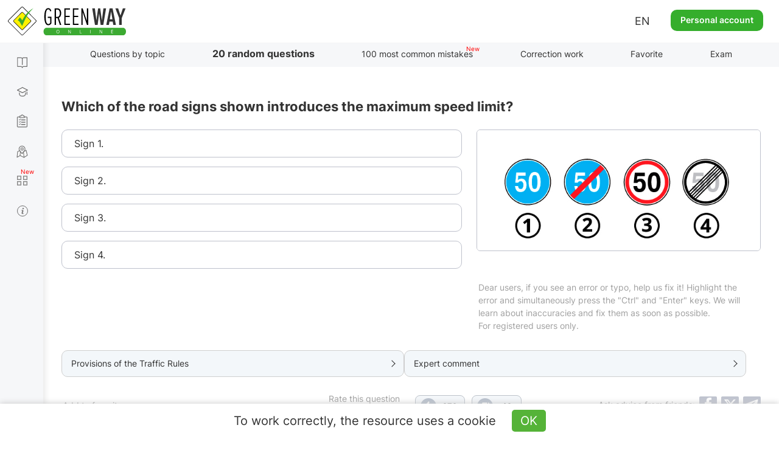

--- FILE ---
content_type: text/html; charset=utf-8
request_url: https://oauth.telegram.org/embed/gw_auth_bot?origin=https%3A%2F%2Fgreen-way.com.ua&return_to=https%3A%2F%2Fgreen-way.com.ua%2Fen%2Ftest-pdd%2Ftwenty-questions%2F5495&size=medium&userpic=false&request_access=write&lang=en
body_size: 568
content:
<!DOCTYPE html>
<html>
  <head>
    <meta charset="utf-8">
    <title>Telegram Widget</title>
    <base target="_blank">
    <meta name="viewport" content="width=device-width, initial-scale=1.0, minimum-scale=1.0, maximum-scale=1.0, user-scalable=no" />
    <meta name="format-detection" content="telephone=no" />
    <meta http-equiv="X-UA-Compatible" content="IE=edge" />
    <meta name="MobileOptimized" content="176" />
    <meta name="HandheldFriendly" content="True" />
    <meta name="robots" content="noindex, nofollow" />
    
    <link rel="shortcut icon" href="https://telegram.org/favicon.ico?3" type="image/x-icon" />
    <link href="https://telegram.org/css/font-roboto.css?1" rel="stylesheet" type="text/css">
    <link href="https://telegram.org/css/widget-frame.css?72" rel="stylesheet" media="screen">
    <script>TBaseUrl='/';</script>
  </head>
  <body class="widget_frame_base tgme_widget body_widget_login">
    <div class="tgme_widget_login medium nouserpic" id="widget_login"><button class="btn tgme_widget_login_button" onclick="return TWidgetLogin.auth();"><i class="tgme_widget_login_button_icon"></i>Log in with Telegram</button></div>
    
    <script src="https://telegram.org/js/widget-frame.js?65"></script>
    <script>TWidgetLogin.init('widget_login', 888891888, {"origin":"https:\/\/green-way.com.ua","embed":1,"request_access":"write","lang":"en","return_to":"https:\/\/green-way.com.ua\/en\/test-pdd\/twenty-questions\/5495"}, false);
</script>
  </body>
</html>
<!-- page generated in 3.82ms -->


--- FILE ---
content_type: text/html; charset=UTF-8
request_url: https://api.green-way.com.ua/
body_size: 1407
content:
[{"id":"5495","section_id":"186","text":"Which of the road signs shown introduces the maximum speed limit? ","expert_comment":"&lt;p&gt;Розберемо докладний опис кожного з представлених знаків, згідно з ПДР:&lt;\/p&gt;\r\n\r\n&lt;p&gt;1 &mdash; &laquo;&lt;a href=&quot;https:\/\/green-way.com.ua\/uk\/dovidniki\/pdr-slider\/rozdil-37\/punkt-12_obmejennya-minimalnoyi-shvydkosti&quot; style=&quot;color:#1122CC;&quot;&gt;Знак 4.12 &laquo;Обмеження мінімальної швидкості&raquo;&lt;\/a&gt; дозволяє рух із не меншою швидкістю, ніж зазначено на знакові, але й не більшою, ніж це передбачено пунктами 12.4, 12.5, 12.6, 12.7 цих Правил&raquo;. Знак належить до наказових.&lt;\/p&gt;\r\n\r\n&lt;p&gt;2 &mdash; &laquo;&lt;a href=&quot;https:\/\/green-way.com.ua\/uk\/dovidniki\/pdr-slider\/rozdil-37\/punkt-13_kinec-obmejennya-minimalnoyi-shvydkosti&quot; style=&quot;color:#1122CC;&quot;&gt;Знак 4.13 &laquo;Кінець обмеження мінімальної швидкості&raquo;&lt;\/a&gt; застосовується для позначення кінця зони дії &lt;a href=&quot;https:\/\/green-way.com.ua\/uk\/dovidniki\/pdr-slider\/rozdil-37\/punkt-12_obmejennya-minimalnoyi-shvydkosti&quot;&gt;знака 4.12&lt;\/a&gt;&raquo;. Знак належить до наказових.&lt;\/p&gt;\r\n\r\n&lt;p&gt;3 &mdash; &laquo;&lt;a href=&quot;\/dovidniki\/pdr-slider\/rozdil-36\/punkt-29_obmejennya-maksymalnoyi-shvydkosti&quot; style=&quot;color:#1122CC;&quot; target=&quot;blank&quot;&gt;&lt;u&gt;Знак 3.29 &laquo;Обмеження максимальної швидкості&raquo;&amp;nbsp;&lt;\/u&gt;&lt;\/a&gt;&lt;u&gt;забороняє рух зі швидкістю, яка перевищує зазначену на знакові.&lt;\/u&gt;&lt;\/p&gt;\r\n\r\n&lt;p&gt;4 &mdash; &laquo;&lt;a href=&quot;\/dovidniki\/pdr-slider\/rozdil-36\/punkt-30_kinec-obmejennya-maksymalnoyi-shvydkosti&quot; style=&quot;color:#1122CC;&quot; target=&quot;blank&quot;&gt;Знак 3.30 &laquo;Кінець обмеження максимальної швидкості&raquo;&lt;\/a&gt; скасовує обмеження максимальної швидкості&raquo;. Знак належить до заборонних.&lt;\/p&gt;\r\n\r\n&lt;p&gt;Безсумнівно, що правильною відповіддю буде третя, яка відповідає заборонному &lt;a href=&quot;\/dovidniki\/pdr-slider\/rozdil-36\/punkt-29_obmejennya-maksymalnoyi-shvydkosti&quot; style=&quot;color:#1122CC;&quot; target=&quot;blank&quot;&gt;знаку 3.29 &laquo;Обмеження максимальної швидкості&raquo;&lt;\/a&gt;. Саме цей знак зобов&rsquo;язує водіїв зменшити швидкість до значення, яке зазначено на знакові (в одиниці вимірювання км\/год).&lt;\/p&gt;","pdd_section":"&lt;p&gt;&lt;a href=&quot;https:\/\/green-way.com.ua\/uk\/dovidniki\/pdr-slider\/rozdil-36\/punkt-29_obmejennya-maksymalnoyi-shvydkosti&quot; target=&quot;_blank&quot;&gt;Розділ 33, знак 3.29 ПДР України&lt;\/a&gt;&lt;\/p&gt;","h1":"ПДР України іспит онлайн 2025, розділ 33, дорожні знаки, питання","title":"Тести ПДР 2025 - 33.3 Заборонні знаки, питання 5495, здача іспиту в ГСЦ","image_alt":"","image_title":"","video":"","author":"","answers":[{"id":"17969","text":"Sign 1. "},{"id":"17970","text":"Sign 2. "},{"id":"17971","text":"Sign 3. "},{"id":"17972","text":"Sign 4. "}],"image":"https:\/\/green-way.com.ua\/storage\/app\/uploads\/public\/old\/036\/158\/old036158img_036_00158.jpg","rightAnswerId":"17971","rightAnswerIndex":2}]

--- FILE ---
content_type: text/html; charset=utf-8
request_url: https://www.google.com/recaptcha/api2/aframe
body_size: 267
content:
<!DOCTYPE HTML><html><head><meta http-equiv="content-type" content="text/html; charset=UTF-8"></head><body><script nonce="nBALxnwwwhx3wB5uSz1dWg">/** Anti-fraud and anti-abuse applications only. See google.com/recaptcha */ try{var clients={'sodar':'https://pagead2.googlesyndication.com/pagead/sodar?'};window.addEventListener("message",function(a){try{if(a.source===window.parent){var b=JSON.parse(a.data);var c=clients[b['id']];if(c){var d=document.createElement('img');d.src=c+b['params']+'&rc='+(localStorage.getItem("rc::a")?sessionStorage.getItem("rc::b"):"");window.document.body.appendChild(d);sessionStorage.setItem("rc::e",parseInt(sessionStorage.getItem("rc::e")||0)+1);localStorage.setItem("rc::h",'1768531284659');}}}catch(b){}});window.parent.postMessage("_grecaptcha_ready", "*");}catch(b){}</script></body></html>

--- FILE ---
content_type: text/html; charset=UTF-8
request_url: https://api.green-way.com.ua/
body_size: 3626
content:
{"success":{"entityType":"question","authed":null,"userStatuses":[],"comments":{"question_5495":"<div id=\"comment_146435\" class=\"comment root-comment\" data-user=\"1423288\" data-date=\"1767719290\" data-rate=\"0\">\n<div class=\"photo\"><a href=\"\/en\/test-pdd\/user\/1423288\"><img src=\"\/themes\/greenway\/assets\/images\/photo.jpg\" alt=\"user-photo\"><\/a><\/div>\n<a href=\"\/en\/test-pdd\/user\/1423288\"><div class=\"name\">Віра<\/div><\/a><span>•<\/span><div class=\"date\">6 January 2026 19:08<\/div>\n<div class=\"text\">тобто не можна їхати більше ніж 50 км\/год?<\/div>\n<button class=\"answer\" onclick=\"commentAnswer($(this),'question_5495');\">Answer<\/button><button class=\"like\" onclick=\"$('#authorization').modal('show');\">0<\/button><span class=\"rating\" style=\"pointer-events: none\">0<\/span><button class=\"dislike\" onclick=\"$('#authorization').modal('show');\">0<\/button><a class=\"copy-link\" data-toggle=\"tooltip\" data-placement=\"bottom\" data-original-title=\"Copied\" data-clipboard-text=\"\"><\/a><div id=\"comment_146436\" class=\"comment\" data-user=\"109358\" data-date=\"1767719410\" data-rate=\"0\">\n<div class=\"photo\"><a href=\"\/en\/test-pdd\/user\/109358\"><img src=\"\/storage\/app\/uploads\/public\/662\/63a\/15b\/66263a15ba3d7893935078.jpg\" alt=\"user-photo\"><\/a><\/div>\n<a href=\"\/en\/test-pdd\/user\/109358\"><div class=\"name\">Антон Вікторович • <span style=\"color: #ff0090;\">Teacher<\/span>\n<\/div><\/a><span>•<\/span><div class=\"date\">6 January 2026 19:10<\/div>\n<div class=\"text\"><p>Так, заборонний дорожній <a class=\"comment-sign\" href=\"\/en\/dovidniki\/pdr-slider\/rozdil-36\/punkt-29_obmejennya-maksymalnoyi-shvydkosti\" target=\"_blank\">Знак 3.29 <img src=\"\/storage\/app\/media\/books\/pdd-ukr\/znaki\/3.29.svg\"><\/a> забороняє рух із швидкістю більшою від тієї, що вказана на знаку.<\/p><\/div>\n<button class=\"answer\" onclick=\"commentAnswer($(this),'question_5495');\">Answer<\/button><button class=\"like\" onclick=\"$('#authorization').modal('show');\">0<\/button><span class=\"rating\" style=\"pointer-events: none\">0<\/span><button class=\"dislike\" onclick=\"$('#authorization').modal('show');\">0<\/button><a class=\"copy-link\" data-toggle=\"tooltip\" data-placement=\"bottom\" data-original-title=\"Copied\" data-clipboard-text=\"Copied\"><\/a>\n<\/div>\n<\/div>\n<div id=\"comment_129687\" class=\"comment root-comment\" data-user=\"170027\" data-date=\"1743931781\" data-rate=\"0\">\n<div class=\"photo\"><a href=\"\/en\/test-pdd\/user\/170027\"><img src=\"\/themes\/greenway\/assets\/images\/photo.jpg\" alt=\"user-photo\"><\/a><\/div>\n<a href=\"\/en\/test-pdd\/user\/170027\"><div class=\"name\">Годунко Петро Миколайович • <span style=\"color: #ff0090;\">Teacher<\/span>\n<\/div><\/a><span>•<\/span><div class=\"date\">6 April 2025 12:29<\/div>\n<div class=\"text\"><p>Дорожній знак 329 \"Обмеження максимальної швидкості\" запроваджує обмеження максимальної швидкості руху. Правильна відповідь- знак під номером 3<\/p><\/div>\n<button class=\"answer\" onclick=\"commentAnswer($(this),'question_5495');\">Answer<\/button><button class=\"like\" onclick=\"$('#authorization').modal('show');\">0<\/button><span class=\"rating\" style=\"pointer-events: none\">0<\/span><button class=\"dislike\" onclick=\"$('#authorization').modal('show');\">0<\/button><a class=\"copy-link\" data-toggle=\"tooltip\" data-placement=\"bottom\" data-original-title=\"Copied\" data-clipboard-text=\"\"><\/a>\n<\/div>\n<div id=\"comment_124399\" class=\"comment root-comment\" data-user=\"1086254\" data-date=\"1739303152\" data-rate=\"3\">\n<div class=\"photo\"><a href=\"\/en\/test-pdd\/user\/1086254\"><img src=\"\/storage\/app\/uploads\/public\/671\/69c\/474\/67169c47482c8959425265.jpg\" alt=\"user-photo\"><\/a><\/div>\n<a href=\"\/en\/test-pdd\/user\/1086254\"><div class=\"name\">Микола Яценюк • <span style=\"color: #ff0090;\">Teacher<\/span>\n<\/div><\/a><span>•<\/span><div class=\"date\">11 February 2025 21:45<\/div>\n<div class=\"text\"><p>Дорожній <a class=\"comment-sign\" href=\"\/en\/dovidniki\/pdr-slider\/rozdil-36\/punkt-29_obmejennya-maksymalnoyi-shvydkosti\" target=\"_blank\">Знак 3.29 <img src=\"\/storage\/app\/media\/books\/pdd-ukr\/znaki\/3.29.svg\"><\/a> , запроваджує обмеження в максимальній швидкості руху.<\/p><\/div>\n<button class=\"answer\" onclick=\"commentAnswer($(this),'question_5495');\">Answer<\/button><button class=\"like\" onclick=\"$('#authorization').modal('show');\">3<\/button><span class=\"rating green\" style=\"pointer-events: none\">3<\/span><button class=\"dislike\" onclick=\"$('#authorization').modal('show');\">0<\/button><a class=\"copy-link\" data-toggle=\"tooltip\" data-placement=\"bottom\" data-original-title=\"Copied\" data-clipboard-text=\"\"><\/a>\n<\/div>\n<div id=\"comment_124334\" class=\"comment root-comment\" data-user=\"1086254\" data-date=\"1739218167\" data-rate=\"3\">\n<div class=\"photo\"><a href=\"\/en\/test-pdd\/user\/1086254\"><img src=\"\/storage\/app\/uploads\/public\/671\/69c\/474\/67169c47482c8959425265.jpg\" alt=\"user-photo\"><\/a><\/div>\n<a href=\"\/en\/test-pdd\/user\/1086254\"><div class=\"name\">Микола Яценюк • <span style=\"color: #ff0090;\">Teacher<\/span>\n<\/div><\/a><span>•<\/span><div class=\"date\">10 February 2025 22:09<\/div>\n<div class=\"text\"><p>Заборонний дорожній <a class=\"comment-sign\" href=\"\/en\/dovidniki\/pdr-slider\/rozdil-36\/punkt-29_obmejennya-maksymalnoyi-shvydkosti\" target=\"_blank\">Знак 3.29 <img src=\"\/storage\/app\/media\/books\/pdd-ukr\/znaki\/3.29.svg\"><\/a> , який показано на малюнку під номером 3, називається обмеження в максимальній швидкості руху, забороняє рух із швидкістю більшою від тієї що вказана на знаку.<\/p><\/div>\n<button class=\"answer\" onclick=\"commentAnswer($(this),'question_5495');\">Answer<\/button><button class=\"like\" onclick=\"$('#authorization').modal('show');\">3<\/button><span class=\"rating green\" style=\"pointer-events: none\">3<\/span><button class=\"dislike\" onclick=\"$('#authorization').modal('show');\">0<\/button><a class=\"copy-link\" data-toggle=\"tooltip\" data-placement=\"bottom\" data-original-title=\"Copied\" data-clipboard-text=\"\"><\/a>\n<\/div>\n<div id=\"comment_108772\" class=\"comment root-comment\" data-user=\"941492\" data-date=\"1715023066\" data-rate=\"2\">\n<div class=\"photo\"><a href=\"\/en\/test-pdd\/user\/941492\"><img src=\"\/themes\/greenway\/assets\/images\/photo.jpg\" alt=\"user-photo\"><\/a><\/div>\n<a href=\"\/en\/test-pdd\/user\/941492\"><div class=\"name\">Користувач<\/div><\/a><span>•<\/span><div class=\"date\">6 May 2024 22:17<\/div>\n<div class=\"text\">що означає\"запроваджує\"?<\/div>\n<button class=\"answer\" onclick=\"commentAnswer($(this),'question_5495');\">Answer<\/button><button class=\"like\" onclick=\"$('#authorization').modal('show');\">2<\/button><span class=\"rating green\" style=\"pointer-events: none\">2<\/span><button class=\"dislike\" onclick=\"$('#authorization').modal('show');\">0<\/button><a class=\"copy-link\" data-toggle=\"tooltip\" data-placement=\"bottom\" data-original-title=\"Copied\" data-clipboard-text=\"\"><\/a><div id=\"comment_108773\" class=\"comment\" data-user=\"109358\" data-date=\"1715023221\" data-rate=\"1\">\n<div class=\"photo\"><a href=\"\/en\/test-pdd\/user\/109358\"><img src=\"\/storage\/app\/uploads\/public\/662\/63a\/15b\/66263a15ba3d7893935078.jpg\" alt=\"user-photo\"><\/a><\/div>\n<a href=\"\/en\/test-pdd\/user\/109358\"><div class=\"name\">Антон Вікторович • <span style=\"color: #ff0090;\">Teacher<\/span>\n<\/div><\/a><span>•<\/span><div class=\"date\">6 May 2024 22:20<\/div>\n<div class=\"text\"><p>Це означає вводити що-небудь нове, встановлювати. В даному випадку введення обмеження швидкості на певній ділянці дороги.<\/p><\/div>\n<button class=\"answer\" onclick=\"commentAnswer($(this),'question_5495');\">Answer<\/button><button class=\"like\" onclick=\"$('#authorization').modal('show');\">1<\/button><span class=\"rating green\" style=\"pointer-events: none\">1<\/span><button class=\"dislike\" onclick=\"$('#authorization').modal('show');\">0<\/button><a class=\"copy-link\" data-toggle=\"tooltip\" data-placement=\"bottom\" data-original-title=\"Copied\" data-clipboard-text=\"Copied\"><\/a><div id=\"comment_108774\" class=\"comment\" data-user=\"941492\" data-date=\"1715028051\" data-rate=\"0\">\n<div class=\"photo\"><a href=\"\/en\/test-pdd\/user\/941492\"><img src=\"\/themes\/greenway\/assets\/images\/photo.jpg\" alt=\"user-photo\"><\/a><\/div>\n<a href=\"\/en\/test-pdd\/user\/941492\"><div class=\"name\">Користувач<\/div><\/a><span>•<\/span><div class=\"date\">6 May 2024 23:40<\/div>\n<div class=\"text\">дякую<\/div>\n<button class=\"answer\" onclick=\"commentAnswer($(this),'question_5495');\">Answer<\/button><button class=\"like\" onclick=\"$('#authorization').modal('show');\">0<\/button><span class=\"rating\" style=\"pointer-events: none\">0<\/span><button class=\"dislike\" onclick=\"$('#authorization').modal('show');\">0<\/button><a class=\"copy-link\" data-toggle=\"tooltip\" data-placement=\"bottom\" data-original-title=\"Copied\" data-clipboard-text=\"Copied\"><\/a>\n<\/div>\n<\/div>\n<\/div>\n<div id=\"comment_99902\" class=\"comment root-comment\" data-user=\"833440\" data-date=\"1702905603\" data-rate=\"7\">\n<div class=\"photo\"><a href=\"\/en\/test-pdd\/user\/833440\"><img src=\"\/themes\/greenway\/assets\/images\/photo.jpg\" alt=\"user-photo\"><\/a><\/div>\n<a href=\"\/en\/test-pdd\/user\/833440\"><div class=\"name\">Юрковская Алла Владиславовна<\/div><\/a><span>•<\/span><div class=\"date\">18 December 2023 15:20<\/div>\n<div class=\"text\"><p>Не понимаю этот вопрос. Что значит этот знак? Что значит ограничение максимальной скорости 50 км ?<\/p><\/div>\n<button class=\"answer\" onclick=\"commentAnswer($(this),'question_5495');\">Answer<\/button><button class=\"like\" onclick=\"$('#authorization').modal('show');\">7<\/button><span class=\"rating green\" style=\"pointer-events: none\">7<\/span><button class=\"dislike\" onclick=\"$('#authorization').modal('show');\">0<\/button><a class=\"copy-link\" data-toggle=\"tooltip\" data-placement=\"bottom\" data-original-title=\"Copied\" data-clipboard-text=\"\"><\/a><div id=\"comment_99903\" class=\"comment\" data-user=\"109358\" data-date=\"1702905831\" data-rate=\"3\">\n<div class=\"photo\"><a href=\"\/en\/test-pdd\/user\/109358\"><img src=\"\/storage\/app\/uploads\/public\/662\/63a\/15b\/66263a15ba3d7893935078.jpg\" alt=\"user-photo\"><\/a><\/div>\n<a href=\"\/en\/test-pdd\/user\/109358\"><div class=\"name\">Антон Вікторович • <span style=\"color: #ff0090;\">Teacher<\/span>\n<\/div><\/a><span>•<\/span><div class=\"date\">18 December 2023 15:23<\/div>\n<div class=\"text\"><p>В данном вопросе нас просят найти знак, который будет вводить ограничение <b>максимальной <\/b>скорости движения. А цифра на знаке может быть любая.<\/p><\/div>\n<button class=\"answer\" onclick=\"commentAnswer($(this),'question_5495');\">Answer<\/button><button class=\"like\" onclick=\"$('#authorization').modal('show');\">3<\/button><span class=\"rating green\" style=\"pointer-events: none\">3<\/span><button class=\"dislike\" onclick=\"$('#authorization').modal('show');\">0<\/button><a class=\"copy-link\" data-toggle=\"tooltip\" data-placement=\"bottom\" data-original-title=\"Copied\" data-clipboard-text=\"Copied\"><\/a>\n<\/div>\n<\/div>\n<div id=\"comment_81056\" class=\"comment root-comment\" data-user=\"269146\" data-date=\"1670423662\" data-rate=\"2\">\n<div class=\"photo\"><a href=\"\/en\/test-pdd\/user\/269146\"><img src=\"\/storage\/app\/uploads\/public\/63f\/b26\/5c2\/63fb265c21fe4060196147.png\" alt=\"user-photo\"><\/a><\/div>\n<a href=\"\/en\/test-pdd\/user\/269146\"><div class=\"name\">Freec is Trhuschob<\/div><\/a><span>•<\/span><div class=\"date\">7 December 2022 16:34<\/div>\n<div class=\"text\">если углубиться в украинский язык, то слово \"запроваджує\" на русском значит \"вводит\", тогда все понятно)<\/div>\n<button class=\"answer\" onclick=\"commentAnswer($(this),'question_5495');\">Answer<\/button><button class=\"like\" onclick=\"$('#authorization').modal('show');\">2<\/button><span class=\"rating green\" style=\"pointer-events: none\">2<\/span><button class=\"dislike\" onclick=\"$('#authorization').modal('show');\">0<\/button><a class=\"copy-link\" data-toggle=\"tooltip\" data-placement=\"bottom\" data-original-title=\"Copied\" data-clipboard-text=\"\"><\/a><div id=\"comment_81060\" class=\"comment\" data-user=\"109358\" data-date=\"1670424146\" data-rate=\"1\">\n<div class=\"photo\"><a href=\"\/en\/test-pdd\/user\/109358\"><img src=\"\/storage\/app\/uploads\/public\/662\/63a\/15b\/66263a15ba3d7893935078.jpg\" alt=\"user-photo\"><\/a><\/div>\n<a href=\"\/en\/test-pdd\/user\/109358\"><div class=\"name\">Антон Вікторович • <span style=\"color: #ff0090;\">Teacher<\/span>\n<\/div><\/a><span>•<\/span><div class=\"date\">7 December 2022 16:42<\/div>\n<div class=\"text\">Именно так и будет в русской версии звучать данный вопрос.<\/div>\n<button class=\"answer\" onclick=\"commentAnswer($(this),'question_5495');\">Answer<\/button><button class=\"like\" onclick=\"$('#authorization').modal('show');\">1<\/button><span class=\"rating green\" style=\"pointer-events: none\">1<\/span><button class=\"dislike\" onclick=\"$('#authorization').modal('show');\">0<\/button><a class=\"copy-link\" data-toggle=\"tooltip\" data-placement=\"bottom\" data-original-title=\"Copied\" data-clipboard-text=\"Copied\"><\/a>\n<\/div>\n<\/div>\n<div id=\"comment_72395\" class=\"comment root-comment\" data-user=\"109358\" data-date=\"1661010052\" data-rate=\"17\">\n<div class=\"photo\"><a href=\"\/en\/test-pdd\/user\/109358\"><img src=\"\/storage\/app\/uploads\/public\/662\/63a\/15b\/66263a15ba3d7893935078.jpg\" alt=\"user-photo\"><\/a><\/div>\n<a href=\"\/en\/test-pdd\/user\/109358\"><div class=\"name\">Антон Вікторович • <span style=\"color: #ff0090;\">Teacher<\/span>\n<\/div><\/a><span>•<\/span><div class=\"date\">20 August 2022 18:40<\/div>\n<div class=\"text\">Якщо це питання трапляється під час проходження теми із заборонними дорожніми знаками, воно не викликає труднощів. Але коли воно трапляється в режимі \"20 випадкових питань\" або \"Іспит\", то можуть виникнути труднощі через те, що всі дорожні знаки, що зображені, стосуються обмежень швидкості. Але пам'ятаючи, що у знаків, що забороняють, форма кола з червоною облямівкою - спрощує справу.<\/div>\n<button class=\"answer\" onclick=\"commentAnswer($(this),'question_5495');\">Answer<\/button><button class=\"like\" onclick=\"$('#authorization').modal('show');\">22<\/button><span class=\"rating green\" style=\"pointer-events: none\">17<\/span><button class=\"dislike\" onclick=\"$('#authorization').modal('show');\">5<\/button><a class=\"copy-link\" data-toggle=\"tooltip\" data-placement=\"bottom\" data-original-title=\"Copied\" data-clipboard-text=\"\"><\/a>\n<\/div>\n<div id=\"comment_49143\" class=\"comment root-comment\" data-user=\"109358\" data-date=\"1630179442\" data-rate=\"4\">\n<div class=\"photo\"><a href=\"\/en\/test-pdd\/user\/109358\"><img src=\"\/storage\/app\/uploads\/public\/662\/63a\/15b\/66263a15ba3d7893935078.jpg\" alt=\"user-photo\"><\/a><\/div>\n<a href=\"\/en\/test-pdd\/user\/109358\"><div class=\"name\">Антон Вікторович • <span style=\"color: #ff0090;\">Teacher<\/span>\n<\/div><\/a><span>•<\/span><div class=\"date\">28 August 2021 22:37<\/div>\n<div class=\"text\">Если данный вопрос попадается при прохождении темы с запрещающими дорожными знаками, то он не вызывает сложностей. Но когда он попадается в режиме \"20 случайных вопросов\" или \"Экзамен\", то могут возникнуть сложности по причине того, что все изображённые дорожные знаки касаются ограничений скорости. Но помня, что у запрещающих знаков форма круга с красной окантовкой упрощает дело. <\/div>\n<button class=\"answer\" onclick=\"commentAnswer($(this),'question_5495');\">Answer<\/button><button class=\"like\" onclick=\"$('#authorization').modal('show');\">6<\/button><span class=\"rating green\" style=\"pointer-events: none\">4<\/span><button class=\"dislike\" onclick=\"$('#authorization').modal('show');\">2<\/button><a class=\"copy-link\" data-toggle=\"tooltip\" data-placement=\"bottom\" data-original-title=\"Copied\" data-clipboard-text=\"\"><\/a>\n<\/div>\n<div id=\"pagination-slider\" class=\"slider slider-question_5495\"><div class=\"frame\">\n<div class=\"selectorArrow leftSelectorArrow frame-controls frame-prev\" onmousedown=\"return false\" onselectstart=\"return false\">&lt;<\/div>\n<div class=\"slider_content group-tabs\"><ul class=\"slidee\"><\/ul><\/div>\n<div class=\"selectorArrow rightSelectorArrow frame-controls frame-next\" onmousedown=\"return false\" onselectstart=\"return false\">&gt;<\/div>\n<\/div><\/div>"},"commentingBlocked":0,"isModerator":0,"links":["\/dovidniki\/pdr-slider\/rozdil-36\/punkt-29_obmejennya-maksymalnoyi-shvydkosti"]}}

--- FILE ---
content_type: text/html; charset=UTF-8
request_url: https://api.green-way.com.ua/
body_size: 12994
content:
{"success":{"paragraphs":{"\/dovidniki\/pdr-slider\/rozdil-36\/punkt-29_obmejennya-maksymalnoyi-shvydkosti":"<div class=\"paragraph\"><p><span class=\"pdd-red\" id=\"3-29\">3.29 «Обмеження максимальної швидкості».&nbsp;<\/span>Забороняється рух із швидкістю, що перевищує зазначену на знакові.<\/p><div class=\"img-pdd\"><div><img src=\"\/storage\/app\/media\/books\/pdd-ukr\/znaki\/3.29.svg\" alt=\"3.29 «Обмеження максимальної швидкості»\" title=\"3.29 «Обмеження максимальної швидкості»\"><span>3.29<\/span><\/div><img src=\"\/storage\/app\/media\/books\/pdd-ukr\/pictures-znaki\/punkt-29_obmejennya-maksymalnoyi-shvydkosti1.jpg\" alt=\"3.29 «Обмеження максимальної швидкості»\" title=\"3.29 «Обмеження максимальної швидкості»\"><img src=\"\/storage\/app\/media\/books\/pdd-ukr\/pictures-znaki\/punkt-29_obmejennya-maksymalnoyi-shvydkosti2.jpg\" alt=\"3.29 «Обмеження максимальної швидкості»\" title=\"3.29 «Обмеження максимальної швидкості»\"><img src=\"\/storage\/app\/media\/books\/pdd-ukr\/pictures-znaki\/punkt-29_obmejennya-maksymalnoyi-shvydkosti3.jpg\" alt=\"3.29 «Обмеження максимальної швидкості»\" title=\"3.29 «Обмеження максимальної швидкості»\"><img src=\"\/storage\/app\/media\/books\/pdd-ukr\/pictures-znaki\/punkt-29_obmejennya-maksymalnoyi-shvydkosti4.jpg\" alt=\"3.29 «Обмеження максимальної швидкості»\" title=\"3.29 «Обмеження максимальної швидкості»\"><img src=\"\/storage\/app\/media\/books\/pdd-ukr\/pictures-znaki\/punkt-29_obmejennya-maksymalnoyi-shvydkosti5.jpg\" alt=\"3.29 «Обмеження максимальної швидкості»\" title=\"3.29 «Обмеження максимальної швидкості»\"><\/div><div class=\"info-pdd expert\"><p><span class=\"info-text\"><\/span><\/p><div class=\"comment_question\"><p><p>Вимоги знака дуже прості: водієві будь-якого транспортного засобу категорично забороняється перевищувати ліміт максимальної швидкості, встановлений знаком.<\/p>\r\n\r\n<p>Питання зони дії цього дуже популярного знака вимагає пильної уваги. Знак 3.29 починає регламентувати швидкісний режим у місці свого встановлення.<\/p>\r\n\r\n<p>Дуже часто цей дорожній знак застосовується з <a href=\"https:\/\/green-way.com.ua\/uk\/dovidniki\/pdr-slider\/rozdil-40\/punkt-5_1_vyd-transportnogo-zasobu\" rel=\"noopener noreferrer\" style=\"color:#1122CC;\" target=\"_blank\">табличками 7.5.1—7.5.8 «Вид транспортного засобу»<\/a>. Ця комбінація означатиме, що відповідний швидкісний режим запроваджується виключно для конкретного виду транспортних засобів та не поширюється на інших учасників дорожнього руху.<\/p>\r\n\r\n<p>Принципово важливою для водія є проблема завершення зони дії знака 3.29 «Обмеження максимальної швидкості».<\/p>\r\n\r\n<p>1. Найкращим способом скасування введеного обмеження максимальної швидкості є використання знака 3.30 «Кінець обмеження максимальної швидкості», який свідчить про те, що дія раніше встановленого забороняючого знака припиняється.<\/p>\r\n\r\n<p>2. Зона дії знака 3.29 може бути припинена шляхом установлення такого самого знака, але з іншим числовим значенням максимальної швидкості.<\/p>\r\n\r\n<p>3. Обмеження максимальної швидкості, введене знаком, скасовується початком населеного пункту, позначеного <a href=\"https:\/\/green-way.com.ua\/uk\/dovidniki\/pdr-slider\/rozdil-38\/punkt-49_pochatok-naselenogo-punktu\" rel=\"noopener noreferrer\" style=\"color:#1122CC;\" target=\"_blank\">знаками 5.49<\/a> та <a href=\"https:\/\/green-way.com.ua\/uk\/dovidniki\/pdr-slider\/rozdil-38\/punkt-50_kinec-naselenogo-punktu\" rel=\"noopener noreferrer\" style=\"color:#1122CC;\" target=\"_blank\">5.50<\/a> (тобто знаками із чорним зображенням букв або символіки на білому тлі).<\/p>\r\n\r\n<p>4. Класичні способи скасування заборонної дії знака 3.29 — це найближче по ходу руху перехрестя, кінець населеного пункту (за відсутності перехрестя) або місце встановлення <a href=\"https:\/\/green-way.com.ua\/uk\/dovidniki\/pdr-slider\/rozdil-36\/punkt-42_kinec-usih-zaboron-i-obmejen\" rel=\"noopener noreferrer\" style=\"color:#1122CC;\" target=\"_blank\">знака 3.42 «Кінець усіх заборон та обмежень»<\/a>.<\/p>\r\n\r\n<p>5. Зона дії цього знака може бути скорочена шляхом його встановлення в поєднанні з <a href=\"https:\/\/green-way.com.ua\/uk\/dovidniki\/pdr-slider\/rozdil-40\/punkt-2_1_zona-diyi\" rel=\"noopener noreferrer\" style=\"color:#1122CC;\" target=\"_blank\">табличкою 7.2.1 «Зона дії»<\/a>. У цьому випадку після подолання позначеної на табличці дистанції обмеження максимальної швидкості скасовується.<\/p><\/p><\/div><\/div><a class=\"no-desc ask-expert\" href=\"\/dovidniki\/pdr-slider\/rozdil-36\/punkt-29_obmejennya-maksymalnoyi-shvydkosti#pdd-comments\" target=\"_blank\">53<\/a><\/div>","\/dovidniki\/pdr-slider\/rozdil-40\/punkt-5_1_vyd-transportnogo-zasobu":"<div class=\"paragraph\"><p><span class=\"pdd-red\" id=\"7.5.1 – 7.5.9\">7.5.1 – 7.5.9 « Вид транспортного засобу».&nbsp;<\/span>Показують вид транспортного засобу, на який поширюється дія знака. Табличка 7.5.1 поширює дію знака на вантажні автомобілі (у тому числі з причепом) з дозволеною максимальною масою понад 3,5 т, 7.5.3 - на легкові автомобілі, а також вантажні автомобілі з дозволеною максимальною масою до 3,5 т, 7.5.8 - на транспортні засоби з розпізнавальним знаком “Табличка оранжевого кольору”, що перевозять небезпечні вантажі, 7.5.9 - на автомобілі, що здійснюють міжнародні автомобільні перевезення вантажів.<\/p><div class=\"img-pdd\"><div><img src=\"\/storage\/app\/media\/books\/pdd-ukr\/znaki\/7.5.1.svg\" alt=\"7.5.1 «Вид транспортного засобу»\" title=\"7.5.1 «Вид транспортного засобу»\"><span>7.5.1<\/span><\/div><div><img src=\"\/storage\/app\/media\/books\/pdd-ukr\/znaki\/7.5.2.svg\" alt=\"7.5.2 «Вид транспортного засобу»\" title=\"7.5.2 «Вид транспортного засобу»\"><span>7.5.2<\/span><\/div><div><img src=\"\/storage\/app\/media\/books\/pdd-ukr\/znaki\/7.5.3.svg\" alt=\"7.5.3 «Вид транспортного засобу»\" title=\"7.5.3 «Вид транспортного засобу»\"><span>7.5.3<\/span><\/div><div><img src=\"\/storage\/app\/media\/books\/pdd-ukr\/znaki\/7.5.4.svg\" alt=\"7.5.4 «Вид транспортного засобу»\" title=\"7.5.4 «Вид транспортного засобу»\"><span>7.5.4<\/span><\/div><div><img src=\"\/storage\/app\/media\/books\/pdd-ukr\/znaki\/7.5.5.svg\" alt=\"7.5.5 «Вид транспортного засобу»\" title=\"7.5.5 «Вид транспортного засобу»\"><span>7.5.5<\/span><\/div><div><img src=\"\/storage\/app\/media\/books\/pdd-ukr\/znaki\/7.5.6.svg\" alt=\"7.5.6 «Вид транспортного засобу»\" title=\"7.5.6 «Вид транспортного засобу»\"><span>7.5.6<\/span><\/div><div><img src=\"\/storage\/app\/media\/books\/pdd-ukr\/znaki\/7.5.7.svg\" alt=\"7.5.7 «Вид транспортного засобу»\" title=\"7.5.7 «Вид транспортного засобу»\"><span>7.5.7<\/span><\/div><div><img src=\"\/storage\/app\/media\/books\/pdd-ukr\/znaki\/7.5.8.svg\" alt=\"7.5.8 «Вид транспортного засобу»\" title=\"7.5.8 «Вид транспортного засобу»\"><span>7.5.8<\/span><\/div><div><img src=\"\/storage\/app\/media\/books\/pdd-ukr\/znaki\/7.5.9.svg\" alt=\"7.5.9 «Вид транспортного засобу»\" title=\"7.5.9 «Вид транспортного засобу»\"><span>7.5.9<\/span><\/div><img src=\"\/storage\/app\/media\/books\/pdd-ukr\/pictures-znaki\/punkt-5_1_vyd-transportnogo-zasobu1.jpg\" alt=\"Вид транспортного засобу\" title=\"Вид транспортного засобу\"><img src=\"\/storage\/app\/media\/books\/pdd-ukr\/pictures-znaki\/punkt-5_1_vyd-transportnogo-zasobu2.jpg\" alt=\"Вид транспортного засобу\" title=\"Вид транспортного засобу\"><img src=\"\/storage\/app\/media\/books\/pdd-ukr\/pictures-znaki\/punkt-5_1_vyd-transportnogo-zasobu3.jpg\" alt=\"Вид транспортного засобу\" title=\"Вид транспортного засобу\"><img src=\"\/storage\/app\/media\/books\/pdd-ukr\/pictures-znaki\/punkt-5_1_vyd-transportnogo-zasobu4.jpg\" alt=\"Вид транспортного засобу\" title=\"Вид транспортного засобу\"><img src=\"\/storage\/app\/media\/books\/pdd-ukr\/pictures-znaki\/punkt-5_1_vyd-transportnogo-zasobu5.jpg\" alt=\"Вид транспортного засобу\" title=\"Вид транспортного засобу\"><img src=\"\/storage\/app\/media\/books\/pdd-ukr\/pictures-znaki\/punkt-5_1_vyd-transportnogo-zasobu6.jpg\" alt=\"Вид транспортного засобу\" title=\"Вид транспортного засобу\"><img src=\"\/storage\/app\/media\/books\/pdd-ukr\/pictures-znaki\/punkt-5_1_vyd-transportnogo-zasobu7.jpg\" alt=\"Вид транспортного засобу\" title=\"Вид транспортного засобу\"><img src=\"\/storage\/app\/media\/books\/pdd-ukr\/pictures-znaki\/punkt-5_1_vyd-transportnogo-zasobu8.jpg\" alt=\"Вид транспортного засобу\" title=\"Вид транспортного засобу\"><img src=\"\/storage\/app\/media\/books\/pdd-ukr\/pictures-znaki\/punkt-5_1_vyd-transportnogo-zasobu9.jpg\" alt=\"Вид транспортного засобу\" title=\"Вид транспортного засобу\"><\/div><div class=\"info-pdd expert\"><p><span class=\"info-text\"><\/span><\/p><div class=\"comment_question\"><p><p>П’ята підгрупа — це вісім табличок «Вид транспортного засобу», які позначають дев’ять основних видів транспортних засобів, передбачених ПДР. Ці таблички використовуються з іншими дорожніми знаками для уточнення або обмеження їхньої дії.<\/p>\r\n\r\n<p>Перша з них — табличка 7.5.1. Вона поширює дію встановленого з нею знака на вантажні автомобілі (з причепом чт без нього), чия дозволена максимальна маса перевищує 3,5 т. Іншими словами, знак, під яким встановлена ця табличка, діятиме лише на зазначений вид транспорту. Щодо інших транспортних засобів встановлений із цією табличкою знак «не працює», отож водії можуть просто проігнорувати цю комбінацію знака та таблички.<\/p>\r\n\r\n<p>Табличка 7.5.2 та знак 3.4 «Рух із причепом заборонено» утворені одним і тим самим символом — зображенням автомобіля з причепом. Ця табличка розповсюджує дію встановленого з нею знака на всі транспортні засоби з причепом. Але, на відміну від схожого з нею заборонного знака, види транспортних засобів, яких вони стосуються, відрізнятимуться.<\/p>\r\n\r\n<p>Як приклад: у разі встановлення із заборонним дорожнім знаком обмеження, зображене на знаку, вводиться виключно для тих транспортних засобів, що підпадають під дію таблички. Інші транспортні засоби можуть рухатися без обмеження, вказаного на знаку.<\/p>\r\n\r\n<p>Табличка 7.5.3 відноситься до всіх транспортних засобів категорії «В», або, кажучи іншими словами, ця табличка має стосунок не лише до легкових автомобілів, але й до вантажних із дозволеною максимальною масою менше 3,5 т.<\/p>\r\n\r\n<p>Вимоги таблички прості: вона вказує на те, що установлений з нею знак діє лише на відповідні транспортні засоби — легкові та вантажні з дозволеною максимальною масою не більше 3,5 т. Решта транспортних засобів можуть ігнорувати вимоги знака з табличкою.<\/p>\r\n\r\n<p>Табличка 7.5.4 із зображенням автобуса, як і попередні таблички, діє лише щодо одного виду транспортних засобів — автобусів, зокрема й маршрутних. Простіше кажучи, якщо на дорозі встановлений якийсь знак у поєднанні з цією табличкою, то він поширює свою дію лише на автобуси, зокрема маршрутні, і не має жодного стосунку до інших учасників руху. Якщо водій не керує автобусом, то його такий знак з цією табличкою не стосується.<\/p>\r\n\r\n<p>Табличка 7.5.5 із зображенням трактора діє лише щодо тракторів та самохідних машин.<\/p>\r\n\r\n<p>У разі, якщо на дорозі встановлено якийсь знак із зазначеною табличкою, вимоги знака поширюватисямуться на конкретний вид транспортних засобів — трактори та самохідні машини. Жодного стосунку до інших транспортних засобів знак не матиме. Тому водії транспортних засобів, які не підпадають під дію таблички (і, отже, знака), можуть рухатися, не зважаючи на знак із цією табличкою.<\/p>\r\n\r\n<p>Табличка 7.5.6 має стосунок лише до одного типу транспортних засобів, у цьому разі — до мотоциклів, зокрема з коляскою. Ця табличка, встановлена з якимсь знаком, поширить дію цього знака тільки на мотоцикли та подібні до них транспортні засоби. Водії решти транспортних засобів можуть просто не зважати на комбінацію знака та цієї таблички. Табличка 7.5.7 із зображенням велосипеда поширює дію встановленого з нею дорожнього знака лише на велосипеди. Тобто ця комбінація регулює рух суто велосипедів. Водії транспортних засобів, які не належать до цієї категорії, не зобов’язані виконувати вимоги знака з табличкою.<\/p>\r\n\r\n<p>Табличка 7.5.8 поширює дію якогось знака, встановленого з цією табличкою, на транспортні засоби, позначені розпізнавальним знаком «Небезпечний вантаж». Дія знака обмежена лише однією категорією транспортних засобів — тих, що позначені знаком «Небезпечний вантаж» і, отже, перевозять такі вантажі. Водії решти транспортних засобів можуть безперешкодно рухатись у зоні дії знака, що застосовується разом із табличкою 7.5.8.<\/p>\r\n\r\n<p>Табличка 7.5.9 з літерами «TIR», які найчастіше можна побачити на вантажних автомобілях і автопоїздах, розшифровується як Transport International Router. Це система міжнародних автомобільних перевезень, що працює на основі Митної конвенції про міжнародне перевезення вантажів. Вона була затверджена 14 листопада 1975 року в Женеві для спрощення адміністративних формальностей під час міжнародних автомобільних перевезень.<\/p>\r\n\r\n<p>Інакше кажучи, для таких автомобілів передбачено спрощений податковий режим. При цьому, крім наліпки «TIR», у водія є спеціальні документи. Нині ця система діє у 57 державах.<\/p><\/p><\/div><\/div><a class=\"no-desc ask-expert\" href=\"\/dovidniki\/pdr-slider\/rozdil-40\/punkt-5_1_vyd-transportnogo-zasobu#pdd-comments\" target=\"_blank\">47<\/a><\/div>","\/dovidniki\/pdr-slider\/rozdil-38\/punkt-49_pochatok-naselenogo-punktu":"<div class=\"paragraph\"><p><span class=\"pdd-red\" id=\"5.49\">5.49 «Початок населеного пункту».&nbsp;<\/span> Найменування і початок забудови населеного пункту, в якому діють вимоги цих Правил, що визначають порядок руху в населених пунктах.<\/p><div class=\"img-pdd\"><div><img src=\"\/storage\/app\/media\/books\/pdd-ukr\/znaki\/5.49.svg\" alt=\"5.49  «Початок населеного пункту»\" title=\"5.49  «Початок населеного пункту»\"><span>5.49<\/span><\/div><img src=\"\/storage\/app\/media\/books\/pdd-ukr\/pictures-znaki\/punkt-49_pochatok-naselenogo-punktu.jpg\" alt=\"5.49  «Початок населеного пункту»\" title=\"5.49  «Початок населеного пункту»\"><\/div><div class=\"info-pdd expert\"><p><span class=\"info-text\"><\/span><\/p><div class=\"comment_question\"><p><p>Цей дорожній знак використовується для того, щоб визначити початок населеного пункту, в якому діють ПДР, що встановлюють особливий порядок руху. Простими словами, знак 5.49 говорить про те, що водій в’їжджає до населеного пункту, де діють вимоги ПДР, що стосуються населеного пункту. Тобто всі розділи та пункти ПДР, в яких згадується словосполучення «в населеному пункті», відносяться до позначеної цим знаком ділянки. Такий статус дорога зберігатиме до встановлення скасувального знака 5.50 «Кінець населеного пункту».<\/p>\r\n\r\n<p>Знак встановлюється на фактичному кордоні забудови, що прилягає до дороги.<\/p><\/p><\/div><\/div><a class=\"no-desc ask-expert\" href=\"\/dovidniki\/pdr-slider\/rozdil-38\/punkt-49_pochatok-naselenogo-punktu#pdd-comments\" target=\"_blank\">14<\/a><\/div>","\/dovidniki\/pdr-slider\/rozdil-38\/punkt-50_kinec-naselenogo-punktu":"<div class=\"paragraph\"><p><span class=\"pdd-red\" id=\"5.50\">5.50 «Кінець населеного пункту».&nbsp;<\/span>Місце, з якого на даній дорозі втрачають чинність вимоги цих Правил, що визначають порядок руху в населених пунктах.<\/p>\r\n\r\n<p>Знаки 5.49 і 5.50 установлюються на фактичній межі забудови, яка прилягає до дороги.<\/p><div class=\"img-pdd\"><div><img src=\"\/storage\/app\/media\/books\/pdd-ukr\/znaki\/5.50.svg\" alt=\"5.50  «Кiнець населеного пункту»\" title=\"5.50  «Кiнець населеного пункту»\"><span>5.50<\/span><\/div><img src=\"\/storage\/app\/media\/books\/pdd-ukr\/pictures-znaki\/punkt-50_kinec-naselenogo-punktu.jpg\" alt=\"5.50  «Кiнець населеного пункту»\" title=\"5.50  «Кiнець населеного пункту»\"><\/div><div class=\"info-pdd expert\"><p><span class=\"info-text\"><\/span><\/p><div class=\"comment_question\"><p><p>Цей знак повідомляє водієві, що територія населеного пункту закінчилася. Також, згідно з ПДР, скасовуються умови руху в населеному пункті, запроваджені раніше дорожнім знаком 5.49 «Початок населеного пункту».<\/p>\r\n\r\n<p>Для водія це означатиме, що після проїзду місця встановлення знака 5.50 він рухатиметься згідно з ПДР поза населеним пунктом.<\/p>\r\n\r\n<p>Дорожній знак «Кінець населеного пункту» скасовує дію умов ПДР щодо цього населеного пункту.<\/p><\/p><\/div><\/div><\/div>","\/dovidniki\/pdr-slider\/rozdil-36\/punkt-42_kinec-usih-zaboron-i-obmejen":"<div class=\"paragraph\"><p><span class=\"pdd-red\" id=\"3-42\">3.42 «Кінець усіх заборон і обмежень»&nbsp;<\/span> позначає одночасно кінець дії усіх заборон і обмежень, що запроваджені одним або декількома із заборонних дорожніх знаків:<a href=\"https:\/\/green-way.com.ua\/uk\/dovidniki\/pdr-slider\/rozdil-36\/punkt-20-ruh-transportnyh-zasobiv-bez-dotrymannya-dystanciyi-m-zaboroneno\" style=\"color:#1122CC;\" target=\"_blank\">3.20<\/a>, <a href=\"https:\/\/green-way.com.ua\/uk\/dovidniki\/pdr-slider\/rozdil-36\/punkt-25_obgin-zaboroneno\" style=\"color:#1122CC;\" target=\"_blank\">3.25<\/a>, <a href=\"https:\/\/green-way.com.ua\/uk\/dovidniki\/pdr-slider\/rozdil-36\/punkt-27_obgin-vantajnym-avtomobilyam-zaboroneno\" style=\"color:#1122CC;\" target=\"_blank\">3.27<\/a>, <a href=\"https:\/\/green-way.com.ua\/uk\/dovidniki\/pdr-slider\/rozdil-36\/punkt-29_obmejennya-maksymalnoyi-shvydkosti\" style=\"color:#1122CC;\" target=\"_blank\">3.29<\/a>,&nbsp;<a href=\"https:\/\/green-way.com.ua\/uk\/dovidniki\/pdr-slider\/rozdil-36\/punkt-31_zona-obmejennya-maksymalnoyi-shvydkosti\" style=\"color:#1122CC;\" target=\"_blank\">3.31<\/a>, <a href=\"https:\/\/green-way.com.ua\/uk\/dovidniki\/pdr-slider\/rozdil-36\/punkt-33_podachy-zvukovogho-syghnalu-zaboroneno\" style=\"color:#1122CC;\" target=\"_blank\">3.33<\/a>, <a href=\"https:\/\/green-way.com.ua\/uk\/dovidniki\/pdr-slider\/rozdil-36\/punkt-34_zupynku-zaboroneno\" style=\"color:#1122CC;\" target=\"_blank\">3.34<\/a>, <a href=\"https:\/\/green-way.com.ua\/uk\/dovidniki\/pdr-slider\/rozdil-36\/punkt-35_stoyanku-zaboroneno\" style=\"color:#1122CC;\" target=\"_blank\">3.35<\/a>, <a href=\"https:\/\/green-way.com.ua\/uk\/dovidniki\/pdr-slider\/rozdil-36\/punkt-36_stoyanku-zaboroneno-v-neparni-chysla-misyacya\" style=\"color:#1122CC;\" target=\"_blank\">3.36<\/a>, <a href=\"https:\/\/green-way.com.ua\/uk\/dovidniki\/pdr-slider\/rozdil-36\/punkt-37_stoyanku-zaboroneno-v-parni-chysla-misyacya\" style=\"color:#1122CC;\" target=\"_blank\">3.37<\/a>,<a href=\"https:\/\/green-way.com.ua\/uk\/dovidniki\/pdr-slider\/rozdil-36\/punkt-38_zona-obmejenoyi-stoyanky\" style=\"color:#1122CC;\" target=\"_blank\">3.38<\/a>, <a href=\"https:\/\/green-way.com.ua\/uk\/dovidniki\/pdr-slider\/rozdil-36\/punkt-44_rukh-zaznachenykh-transportnykh-zasobiv-zaboroneno\" style=\"color:#1122CC;\" target=\"_blank\">3.44<\/a>, <a href=\"https:\/\/green-way.com.ua\/uk\/dovidniki\/pdr-slider\/rozdil-36\/punkt-45_rukh-zaznachenykh-transportnykh-zasobiv-zaboroneno\" style=\"color:#1122CC;\" target=\"_blank\">3.45<\/a>.<\/p><div class=\"img-pdd\"><div><img src=\"\/storage\/app\/media\/books\/pdd-ukr\/znaki\/3.42.svg\" alt=\"3.42 «Кінець усіх заборон і обмежень»\" title=\"3.42 «Кінець усіх заборон і обмежень»\"><span>3.42<\/span><\/div><img src=\"\/storage\/app\/media\/books\/pdd-ukr\/pictures-znaki\/punkt-42_kinec-usih-zaboron-i-obmejen.jpg\" alt=\"3.42 «Кінець усіх заборон і обмежень»\" title=\"3.42 «Кінець усіх заборон і обмежень»\"><\/div><div class=\"info-pdd expert\"><p><span class=\"info-text\"><\/span><\/p><div class=\"comment_question\"><p><p>Іноді після проїзду вузької або небезпечної ділянки дороги, де численними дорожніми знаками вводилася велика кількість обмежень, можна спостерігати встановлення <a href=\"https:\/\/green-way.com.ua\/uk\/dovidniki\/pdr-slider\/rozdil-36\/punkt-42_kinec-usih-zaboron-i-obmejen\" rel=\"noopener noreferrer\" style=\"color:#1122CC;\" target=\"_blank\">знака 3.42 — «Кінець усіх заборон та обмежень»<\/a>.<\/p>\r\n\r\n<p>Цей дорожній знак використовується для комплексного скасування заборонних режимів.<\/p>\r\n\r\n<p>Знак скасовує дію лише деяких заборонних знаків, пов’язаних з обмеженням: мінімальної дистанції (<a href=\"https:\/\/green-way.com.ua\/uk\/dovidniki\/pdr-slider\/rozdil-36\/punkt-20-ruh-transportnyh-zasobiv-bez-dotrymannya-dystanciyi-m-zaboroneno\" rel=\"noopener noreferrer\" style=\"color:#1122CC;\" target=\"_blank\">знак 3.20<\/a>); обгону (<a href=\"https:\/\/green-way.com.ua\/uk\/dovidniki\/pdr-slider\/rozdil-36\/punkt-25_obgin-zaboroneno\" rel=\"noopener noreferrer\" style=\"color:#1122CC;\" target=\"_blank\">знак 3.25<\/a>); обгону вантажних автомобілів із дозволеною максимальною масою не більше 3,5 т (<a href=\"https:\/\/green-way.com.ua\/uk\/dovidniki\/pdr-slider\/rozdil-36\/punkt-27_obgin-vantajnym-avtomobilyam-zaboroneno\" rel=\"noopener noreferrer\" style=\"color:#1122CC;\" target=\"_blank\">знак 3.27<\/a>); максимальну швидкість (<a href=\"https:\/\/green-way.com.ua\/uk\/dovidniki\/pdr-slider\/rozdil-36\/punkt-29_obmejennya-maksymalnoyi-shvydkosti\" rel=\"noopener noreferrer\" style=\"color:#1122CC;\" target=\"_blank\">знак 3.29<\/a>); зони обмеження максимальної швидкості (<a href=\"https:\/\/green-way.com.ua\/uk\/dovidniki\/pdr-slider\/rozdil-36\/punkt-31_zona-obmejennya-maksymalnoyi-shvydkosti\" rel=\"noopener noreferrer\" style=\"color:#1122CC;\" target=\"_blank\">знак 3.31<\/a>); подання звукового сигналу (<a href=\"https:\/\/green-way.com.ua\/uk\/dovidniki\/pdr-slider\/rozdil-36\/punkt-33_podachy-zvukovogho-syghnalu-zaboroneno\" rel=\"noopener noreferrer\" style=\"color:#1122CC;\" target=\"_blank\">знак 3.33<\/a>); зупинки (<a href=\"https:\/\/green-way.com.ua\/uk\/dovidniki\/pdr-slider\/rozdil-36\/punkt-34_zupynku-zaboroneno\" rel=\"noopener noreferrer\" style=\"color:#1122CC;\" target=\"_blank\">знак 3.34<\/a>); стоянки (<a href=\"https:\/\/green-way.com.ua\/uk\/dovidniki\/pdr-slider\/rozdil-36\/punkt-35_stoyanku-zaboroneno\" rel=\"noopener noreferrer\" style=\"color:#1122CC;\" target=\"_blank\">знак 3.35<\/a>); стоянки за непарними числами місяця (<a href=\"https:\/\/green-way.com.ua\/uk\/dovidniki\/pdr-slider\/rozdil-36\/punkt-36_stoyanku-zaboroneno-v-neparni-chysla-misyacya\" rel=\"noopener noreferrer\" style=\"color:#1122CC;\" target=\"_blank\">знак 3.36<\/a>); стоянки за парними числами місяця (<a href=\"https:\/\/green-way.com.ua\/uk\/dovidniki\/pdr-slider\/rozdil-36\/punkt-37_stoyanku-zaboroneno-v-parni-chysla-misyacya\" rel=\"noopener noreferrer\" style=\"color:#1122CC;\" target=\"_blank\">знак 3.37<\/a>); зони обмеженої стоянки (<a href=\"https:\/\/green-way.com.ua\/uk\/dovidniki\/pdr-slider\/rozdil-36\/punkt-38_zona-obmejenoyi-stoyanky\" rel=\"noopener noreferrer\" style=\"color:#1122CC;\" target=\"_blank\">знак 3.38<\/a>); заборони руху деяких транспортних засобів (<a href=\"https:\/\/green-way.com.ua\/uk\/dovidniki\/pdr-slider\/rozdil-36\/punkt-44_rukh-zaznachenykh-transportnykh-zasobiv-zaboroneno\" rel=\"noopener noreferrer\" style=\"color:#1122CC;\" target=\"_blank\">знаки 3.44<\/a> і <a href=\"https:\/\/green-way.com.ua\/uk\/dovidniki\/pdr-slider\/rozdil-36\/punkt-45_rukh-zaznachenykh-transportnykh-zasobiv-zaboroneno\" rel=\"noopener noreferrer\" style=\"color:#1122CC;\" target=\"_blank\">3.45<\/a>).<\/p><\/p><\/div><\/div><a class=\"no-desc ask-expert\" href=\"\/dovidniki\/pdr-slider\/rozdil-36\/punkt-42_kinec-usih-zaboron-i-obmejen#pdd-comments\" target=\"_blank\">3<\/a><\/div>","\/dovidniki\/pdr-slider\/rozdil-40\/punkt-2_1_zona-diyi":"<div class=\"paragraph\"><p><span class=\"pdd-red\" id=\"7.2.1 – 7.2.7\">7.2.1 – 7.2.7 « Зона дії».&nbsp;<\/span>Табличкою 7.2.1 позначають протяжність небезпечної ділянки, позначеної попереджувальними знаками, або зони дії заборонних та інформаційно-вказівних знаків. Табличку 7.2.1 застосовують:<\/p>\r\n\r\n<p>&nbsp;із попереджувальними знаками <a href=\"https:\/\/green-way.com.ua\/uk\/dovidniki\/pdr-slider\/rozdil-34\/punkt-3_1_dekilka-povorotiv\" style=\"color:#1122CC;\" target=\"_blank\">1.3.1, 1.3.2<\/a>,<a href=\"https:\/\/green-way.com.ua\/uk\/dovidniki\/pdr-slider\/rozdil-34\/punkt-6_krutyj-pidjom\" style=\"color:#1122CC;\" target=\"_blank\">&nbsp;1.6,<\/a> <a href=\"https:\/\/green-way.com.ua\/uk\/dovidniki\/pdr-slider\/rozdil-34\/punkt-7_krutyj-spusk\" style=\"color:#1122CC;\" target=\"_blank\">1.7<\/a>, <a href=\"https:\/\/green-way.com.ua\/uk\/dovidniki\/pdr-slider\/rozdil-34\/punkt-9_tunel\" style=\"color:#1122CC;\" target=\"_blank\">1.9<\/a>, <a href=\"https:\/\/green-way.com.ua\/uk\/dovidniki\/pdr-slider\/rozdil-34\/punkt-10_nerivna-doroga\" style=\"color:#1122CC;\" target=\"_blank\">1.10<\/a>, <a href=\"https:\/\/green-way.com.ua\/uk\/dovidniki\/pdr-slider\/rozdil-34\/punkt-11_pagorb\" style=\"color:#1122CC;\" target=\"_blank\">1.11<\/a>, <a href=\"https:\/\/green-way.com.ua\/uk\/dovidniki\/pdr-slider\/rozdil-34\/punkt-12_vyboina\" style=\"color:#1122CC;\" target=\"_blank\">1.12<\/a>, <a href=\"https:\/\/green-way.com.ua\/uk\/dovidniki\/pdr-slider\/rozdil-34\/punkt-13_slyzka-doroga\" style=\"color:#1122CC;\" target=\"_blank\">1.13,<\/a> <a href=\"https:\/\/green-way.com.ua\/uk\/dovidniki\/pdr-slider\/rozdil-34\/punkt-14_vykydannya-kamyanyh-materialiv\" style=\"color:#1122CC;\" target=\"_blank\">1.14<\/a>, <a href=\"https:\/\/green-way.com.ua\/uk\/dovidniki\/pdr-slider\/rozdil-34\/punkt-15_nebezpechne-uzbichchya\" style=\"color:#1122CC;\" target=\"_blank\">1.15<\/a>, <a href=\"https:\/\/green-way.com.ua\/uk\/dovidniki\/pdr-slider\/rozdil-34\/punkt-16_padinnya-kaminnya\" style=\"color:#1122CC;\" target=\"_blank\">1.16<\/a>, <a href=\"https:\/\/green-way.com.ua\/uk\/dovidniki\/pdr-slider\/rozdil-34\/punkt-17_bokovyj-viter\" style=\"color:#1122CC;\" target=\"_blank\">1.17<\/a>, <a href=\"https:\/\/green-way.com.ua\/uk\/dovidniki\/pdr-slider\/rozdil-34\/punkt-18_nyzkolitayuchi-litaky\" style=\"color:#1122CC;\" target=\"_blank\">1.18<\/a>, <a href=\"https:\/\/green-way.com.ua\/uk\/dovidniki\/pdr-slider\/rozdil-34\/punkt-33_dity\" style=\"color:#1122CC;\" target=\"_blank\">1.33<\/a>, <a href=\"https:\/\/green-way.com.ua\/uk\/dovidniki\/pdr-slider\/rozdil-34\/punkt-36_dyki-tvaryny\" style=\"color:#1122CC;\" target=\"_blank\">1.36<\/a>, <a href=\"https:\/\/green-way.com.ua\/uk\/dovidniki\/pdr-slider\/rozdil-34\/punkt-37_dorojni-roboty\" style=\"color:#1122CC;\" target=\"_blank\">1.37,<\/a> <a href=\"https:\/\/green-way.com.ua\/uk\/dovidniki\/pdr-slider\/rozdil-34\/punkt-39_insha-nebezpeka-avariyno-nebezpechna-dilyanka\" style=\"color:#1122CC;\" target=\"_blank\">1.39<\/a> і <a href=\"https:\/\/green-way.com.ua\/uk\/dovidniki\/pdr-slider\/rozdil-34\/punkt-41_mistse-dilyanka-kontsentratsiyi-dorozhno-transportnoyi-pryhody\" style=\"color:#1122CC;\" target=\"_blank\">1.41<\/a> для зазначення протяжності небезпечної ділянки;<\/p>\r\n\r\n<p>&nbsp;із заборонними знаками <a href=\"https:\/\/green-way.com.ua\/uk\/dovidniki\/pdr-slider\/rozdil-36\/punkt-20-ruh-transportnyh-zasobiv-bez-dotrymannya-dystanciyi-m-zaboroneno\" style=\"color:#1122CC;\" target=\"_blank\">3.20<\/a>, <a href=\"https:\/\/green-way.com.ua\/uk\/dovidniki\/pdr-slider\/rozdil-36\/punkt-25_obgin-zaboroneno\" style=\"color:#1122CC;\" target=\"_blank\">3.25<\/a>, <a href=\"https:\/\/green-way.com.ua\/uk\/dovidniki\/pdr-slider\/rozdil-36\/punkt-27_obgin-vantajnym-avtomobilyam-zaboroneno\" style=\"color:#1122CC;\" target=\"_blank\">3.27<\/a> і <a href=\"https:\/\/green-way.com.ua\/uk\/dovidniki\/pdr-slider\/rozdil-36\/punkt-33_podachy-zvukovogho-syghnalu-zaboroneno\" style=\"color:#1122CC;\" target=\"_blank\">3.33&nbsp;<\/a>для зазначення зони дії знаків;<\/p>\r\n\r\n<p>&nbsp;з інформаційно-вказівним знаком <a href=\"https:\/\/green-way.com.ua\/uk\/dovidniki\/pdr-slider\/rozdil-38\/punkt-33_rekomendovana_shvydkist\" style=\"color:#1122CC;\" target=\"_blank\">5.33<\/a>, крім випадку, коли його застосовано з попереджувальним знаком, якщо дія знаків не поширюється до найближчого перехрестя.<\/p>\r\n\r\n<p>Таблички 7.2.2-7.2.7 застосовуються із знаками <a href=\"https:\/\/green-way.com.ua\/uk\/dovidniki\/pdr-slider\/rozdil-36\/punkt-34_zupynku-zaboroneno\" style=\"color:#1122CC;\" target=\"_blank\">3.34<\/a>, <a href=\"https:\/\/green-way.com.ua\/uk\/dovidniki\/pdr-slider\/rozdil-36\/punkt-35_stoyanku-zaboroneno\" style=\"color:#1122CC;\" target=\"_blank\">3.35<\/a>, <a href=\"https:\/\/green-way.com.ua\/uk\/dovidniki\/pdr-slider\/rozdil-36\/punkt-36_stoyanku-zaboroneno-v-neparni-chysla-misyacya\" style=\"color:#1122CC;\" target=\"_blank\">3.36<\/a>, <a href=\"https:\/\/green-way.com.ua\/uk\/dovidniki\/pdr-slider\/rozdil-36\/punkt-37_stoyanku-zaboroneno-v-parni-chysla-misyacya\" style=\"color:#1122CC;\" target=\"_blank\">3.37<\/a>, а також знаками <a href=\"https:\/\/green-way.com.ua\/uk\/dovidniki\/pdr-slider\/rozdil-38\/punkt-45_1_zupynky-avtobusa\" style=\"color:#1122CC;\" target=\"_blank\">5.45.1<\/a>, <a href=\"https:\/\/green-way.com.ua\/uk\/dovidniki\/pdr-slider\/rozdil-38\/punkt-46_1_zupynky-tramvaya\" style=\"color:#1122CC;\" target=\"_blank\">5.46.1<\/a>, <a href=\"https:\/\/green-way.com.ua\/uk\/dovidniki\/pdr-slider\/rozdil-38\/punkt-47_1_zupynky-troleybusa\" style=\"color:#1122CC;\" target=\"_blank\">5.47.1<\/a> (тільки табличка 7.2.2):<\/p>\r\n\r\n<p>7.2.2 позначає зону дії знака, якщо вона не поширюється до найближчого перехрестя, а також для зазначення протяжності одного або кількох розміщених один за одним зупинкових майданчиків, позначених знаками &nbsp;<a href=\"https:\/\/green-way.com.ua\/uk\/dovidniki\/pdr-slider\/rozdil-38\/punkt-45_1_zupynky-avtobusa\" style=\"color:#1122CC;\" target=\"_blank\">5.45.1<\/a>, <a href=\"https:\/\/green-way.com.ua\/uk\/dovidniki\/pdr-slider\/rozdil-38\/punkt-46_1_zupynky-tramvaya\" style=\"color:#1122CC;\" target=\"_blank\">5.46.1<\/a>, <a href=\"https:\/\/green-way.com.ua\/uk\/dovidniki\/pdr-slider\/rozdil-38\/punkt-47_1_zupynky-troleybusa\" style=\"color:#1122CC;\" target=\"_blank\">5.47.1<\/a>, без позначення кінця посадкового майданчика знаками <a href=\"https:\/\/green-way.com.ua\/uk\/dovidniki\/pdr-slider\/rozdil-38\/punkt-45_2_kinec-punktu-zupynky-avtobusa\" style=\"color:#1122CC;\" target=\"_blank\">5.45.2<\/a>, <a href=\"https:\/\/green-way.com.ua\/uk\/dovidniki\/pdr-slider\/rozdil-38\/punkt-46_2_kinec-punktu-zupynky-tramvaya\" style=\"color:#1122CC;\" target=\"_blank\">5.46.2<\/a> і <a href=\"https:\/\/green-way.com.ua\/uk\/dovidniki\/pdr-slider\/rozdil-38\/punkt-47_2_kinec-punktu-zupynky-troleybusa\" style=\"color:#1122CC;\" target=\"_blank\">5.47.2<\/a>;<\/p>\r\n\r\n<p>7.2.3 зазначає кінець зони дії знака;<\/p>\r\n\r\n<p>7.2.4 інформує про перебування у зоні дії знаків <a href=\"https:\/\/green-way.com.ua\/uk\/dovidniki\/pdr-slider\/rozdil-36\/punkt-34_zupynku-zaboroneno\" style=\"color:#1122CC;\" target=\"_blank\">3.34<\/a>, <a href=\"https:\/\/green-way.com.ua\/uk\/dovidniki\/pdr-slider\/rozdil-36\/punkt-35_stoyanku-zaboroneno\" style=\"color:#1122CC;\" target=\"_blank\">3.35<\/a>, <a href=\"https:\/\/green-way.com.ua\/uk\/dovidniki\/pdr-slider\/rozdil-36\/punkt-36_stoyanku-zaboroneno-v-neparni-chysla-misyacya\" style=\"color:#1122CC;\" target=\"_blank\">3.36<\/a>, <a href=\"https:\/\/green-way.com.ua\/uk\/dovidniki\/pdr-slider\/rozdil-36\/punkt-37_stoyanku-zaboroneno-v-parni-chysla-misyacya\" style=\"color:#1122CC;\" target=\"_blank\">3.37<\/a>;<\/p>\r\n\r\n<p>7.2.5-7.2.7 зазначає зону дії знака праворуч, ліворуч або праворуч і ліворуч від нього, якщо зупинку або стоянку заборонено вздовж одного боку або з обох боків площі, фасаду будинку тощо.<\/p><div class=\"img-pdd\"><div><img src=\"\/storage\/app\/media\/books\/pdd-ukr\/znaki\/7.2.1.svg\" alt=\"7.2.1 «Зона дії»\" title=\"7.2.1 «Зона дії»\"><span>7.2.1<\/span><\/div><div><img src=\"\/storage\/app\/media\/books\/pdd-ukr\/znaki\/7.2.2.svg\" alt=\"7.2.2 «Зона дії»\" title=\"7.2.2 «Зона дії»\"><span>7.2.2<\/span><\/div><div><img src=\"\/storage\/app\/media\/books\/pdd-ukr\/znaki\/7.2.3.svg\" alt=\"7.2.3 «Зона дії»\" title=\"7.2.3 «Зона дії»\"><span>7.2.3<\/span><\/div><div><img src=\"\/storage\/app\/media\/books\/pdd-ukr\/znaki\/7.2.4.svg\" alt=\"7.2.4 «Зона дії»\" title=\"7.2.4 «Зона дії»\"><span>7.2.4<\/span><\/div><div><img src=\"\/storage\/app\/media\/books\/pdd-ukr\/znaki\/7.2.5.svg\" alt=\"7.2.5 «Зона дії»\" title=\"7.2.5 «Зона дії»\"><span>7.2.5<\/span><\/div><div><img src=\"\/storage\/app\/media\/books\/pdd-ukr\/znaki\/7.2.6.svg\" alt=\"7.2.6 «Зона дії»\" title=\"7.2.6 «Зона дії»\"><span>7.2.6<\/span><\/div><div><img src=\"\/storage\/app\/media\/books\/pdd-ukr\/znaki\/7.2.7.svg\" alt=\"7.2.7 «Зона дії»\" title=\"7.2.7 «Зона дії»\"><span>7.2.7<\/span><\/div><img src=\"\/storage\/app\/media\/books\/pdd-ukr\/pictures-znaki\/2_1_zona-diyi1.jpg\" alt=\"7.2. «Зона дії»\" title=\"7.2. «Зона дії»\"><img src=\"\/storage\/app\/media\/books\/pdd-ukr\/pictures-znaki\/2_1_zona-diyi2.jpg\" alt=\"7.2. «Зона дії»\" title=\"7.2. «Зона дії»\"><img src=\"\/storage\/app\/media\/books\/pdd-ukr\/pictures-znaki\/2_1_zona-diyi3.jpg\" alt=\"7.2. «Зона дії»\" title=\"7.2. «Зона дії»\"><img src=\"\/storage\/app\/media\/books\/pdd-ukr\/pictures-znaki\/2_1_zona-diyi4.jpg\" alt=\"7.2. «Зона дії»\" title=\"7.2. «Зона дії»\"><img src=\"\/storage\/app\/media\/books\/pdd-ukr\/pictures-znaki\/2_1_zona-diyi5.jpg\" alt=\"7.2. «Зона дії»\" title=\"7.2. «Зона дії»\"><img src=\"\/storage\/app\/media\/books\/pdd-ukr\/pictures-znaki\/2_1_zona-diyi6.jpg\" alt=\"7.2. «Зона дії»\" title=\"7.2. «Зона дії»\"><img src=\"\/storage\/app\/media\/books\/pdd-ukr\/pictures-znaki\/2_1_zona-diyi7.jpg\" alt=\"7.2. «Зона дії»\" title=\"7.2. «Зона дії»\"><img src=\"\/storage\/app\/media\/books\/pdd-ukr\/pictures-znaki\/2_1_zona-diyi8.jpg\" alt=\"7.2. «Зона дії»\" title=\"7.2. «Зона дії»\"><img src=\"\/storage\/app\/media\/books\/pdd-ukr\/pictures-znaki\/2_1_zona-diyi9.jpg\" alt=\"7.2. «Зона дії»\" title=\"7.2. «Зона дії»\"><img src=\"\/storage\/app\/media\/books\/pdd-ukr\/pictures-znaki\/2_1_zona-diyi10.jpg\" alt=\"7.2. «Зона дії»\" title=\"7.2. «Зона дії»\"><\/div><div class=\"info-pdd expert\"><p><span class=\"info-text\"><\/span><\/p><div class=\"comment_question\"><p><p>Друга підгрупа табличок — це шість табличок з однаковою назвою «Зона дії». ПДР передбачають використання цих табличок, коли є потреба обмежити зону дії деяких знаків, а також позначити довжину небезпечних ділянок дороги.<\/p>\r\n\r\n<p>Перша з них — табличка 7.2.1 — використовується з п’ятьма заборонними <a href=\"https:\/\/green-way.com.ua\/uk\/dovidniki\/pdr-slider\/rozdil-36\/punkt-20-ruh-transportnyh-zasobiv-bez-dotrymannya-dystanciyi-m-zaboroneno\" rel=\"noopener noreferrer\" style=\"color:#1122CC;\" target=\"_blank\">знаками: 3.20<\/a>, <a href=\"https:\/\/green-way.com.ua\/uk\/dovidniki\/pdr-slider\/rozdil-36\/punkt-25_obgin-zaboroneno\" rel=\"noopener noreferrer\" style=\"color:#1122CC;\" target=\"_blank\">3.25<\/a>, <a href=\"https:\/\/green-way.com.ua\/uk\/dovidniki\/pdr-slider\/rozdil-36\/punkt-27_obgin-vantajnym-avtomobilyam-zaboroneno\" rel=\"noopener noreferrer\" style=\"color:#1122CC;\" target=\"_blank\">3.27<\/a>, <a href=\"https:\/\/green-way.com.ua\/uk\/dovidniki\/pdr-slider\/rozdil-36\/punkt-29_obmejennya-maksymalnoyi-shvydkosti\" rel=\"noopener noreferrer\" style=\"color:#1122CC;\" target=\"_blank\">3.29<\/a>, <a href=\"https:\/\/green-way.com.ua\/uk\/dovidniki\/pdr-slider\/rozdil-36\/punkt-33_podachy-zvukovogho-syghnalu-zaboroneno\" rel=\"noopener noreferrer\" style=\"color:#1122CC;\" target=\"_blank\">3.33<\/a>, які діють з місця встановлення і до місця встановлення заборонного знака 3.42 «Кінець усіх заборон та обмежень», найближчого перехрестя, а при русі населеним пунктом — до його закінчення. У цьому разі табличка 7.2.1 вказує довдину зони дії встановлених із нею заборонних знаків.<\/p>\r\n\r\n<p>Табличка 7.2.1 часто використовується із чималою кількістю попереджувальних знаків. Таке поєднання треба розглядати як зазначення довжини небезпечної ділянки дороги, позначеної попереджувальним знаком.<\/p>\r\n\r\n<p>ПДР також передбачають використання таблички 7.2.1 з двома інформаційними знаками — 5.33 та 5.42.1. Зони дії цих знаків обмежуються найближчим по ходу руху перехрестям, а ця табличка використовується разом із цими знаками тоді, коли немає потреби поширювати дію знаків до перехрестя.<\/p>\r\n\r\n<p>Друга табличка — 7.2.2 — є похідною від таблички 7.2.1. Ця табличка створена суто для чотирьох заборонних знаків — 3.34—3.37. Таке поєднання заборонного знака та таблички 7.2.2 використовується для того, щоб позначити відстань, на якій діятиме заборонний знак.<\/p>\r\n\r\n<p>Табличка 7.2.3, як і попередня табличка, існує суто для використання з чотирма заборонними <a href=\"https:\/\/green-way.com.ua\/uk\/dovidniki\/pdr-slider\/rozdil-36\/punkt-34_zupynku-zaboroneno\" rel=\"noopener noreferrer\" style=\"color:#1122CC;\" target=\"_blank\">знаками 3.34<\/a>—<a href=\"https:\/\/green-way.com.ua\/uk\/dovidniki\/pdr-slider\/rozdil-36\/punkt-37_stoyanku-zaboroneno-v-parni-chysla-misyacya\" rel=\"noopener noreferrer\" style=\"color:#1122CC;\" target=\"_blank\">3.37<\/a>. Її функція — позначити кінець зони дії чотирьох заборонних знаків.<\/p>\r\n\r\n<p>Варто звернути увагу, що стрілка на табличці спрямована вниз. Табличка означає, що дія знака, встановленого з нею, поширюється на ділянку дороги, розташовану до місця встановлення знака. Іншими словами, у місці встановлення знака з табличкою закінчується зона його дії. Простіше кажучи, табличка інформує, що знак, який забороняє зупинку або стоянку, діє ніби у зворотному напрямку.<\/p>\r\n\r\n<p>Сенс використання такої таблички — скасувати дію заборонного знака на дуже довгих ділянках доріг, де відсутні перехрестя, і знову дозволити зупинку та стоянку транспортних засобів.<\/p>\r\n\r\n<p>Табличка 7.2.4 зображена у вигляді стрілки «туди-й-назад». Вона так само, як і попередні таблички 7.2.2 та 7.2.3, використовується суто з чотирма знаками, що забороняють <a href=\"https:\/\/green-way.com.ua\/uk\/dovidniki\/pdr-slider\/rozdil-36\/punkt-34_zupynku-zaboroneno\" rel=\"noopener noreferrer\" style=\"color:#1122CC;\" target=\"_blank\">3.34<\/a>—<a href=\"https:\/\/green-way.com.ua\/uk\/dovidniki\/pdr-slider\/rozdil-36\/punkt-37_stoyanku-zaboroneno-v-parni-chysla-misyacya\" rel=\"noopener noreferrer\" style=\"color:#1122CC;\" target=\"_blank\">3.37<\/a>.<\/p>\r\n\r\n<p>Мета таблички 7.2.4 — поінформувати водіїв про те, що вони досі перебувають у зоні дії одного із цих знаків. Це не так просто зрозуміти, причому складний не сам принцип дії таблички, а те, чи вона взагалі потрібна.<\/p>\r\n\r\n<p>Коли на довгій ділянці дороги треба заборонити зупинку або стоянку, але при цьому водій може проїхати перший знак, що забороняє цю дію, і забути про нього, то має сенс установити ще раз такий самий дорожній знак із табличкою 7.2.4. яка нагадає водієві, що, зупинившись або поставивши на стоянку в цьому місці свій транспортний засіб, він досі перебуває в зоні дії заборонного знаку. Інакше кажучи, табличка виступає механізмом запобігання порушенням ПДР, що регламентують зупинку або стоянку.<\/p>\r\n\r\n<p>Табличка «Зона дії» може бути представлена двома дзеркальними варіантами — табличками 7.2.5 та 7.2.6. Відмінність цих табличок лише в напрямку стрілки — ліворуч чи праворуч. В іншому вони ідентичні.<\/p>\r\n\r\n<p>Таблички 7.2.5 та 7.2.6 використовуються з тими ж чотирма заборонними <a href=\"https:\/\/green-way.com.ua\/uk\/dovidniki\/pdr-slider\/rozdil-36\/punkt-34_zupynku-zaboroneno\" rel=\"noopener noreferrer\" style=\"color:#1122CC;\" target=\"_blank\">знаками 3.34<\/a>—<a href=\"https:\/\/green-way.com.ua\/uk\/dovidniki\/pdr-slider\/rozdil-36\/punkt-37_stoyanku-zaboroneno-v-parni-chysla-misyacya\" rel=\"noopener noreferrer\" style=\"color:#1122CC;\" target=\"_blank\">3.37<\/a>.<\/p>\r\n\r\n<p>Табличка 7.2.7 поєднує функції табличок 7.2.5 та 7.2.6 у разі їх одночасного застосування зі знаком.<\/p>\r\n\r\n<p>Як і решта табличок «Зона дії», ці варіанти використовуються для позначення зони дії встановлених із ними знаків. Утім функція цих трьох табличок специфічніша: вони застосовуються для позначення заборони зупинки та стоянки на ділянках дороги вздовж фасадів будівель, площ та інших подібних ділянок.<\/p>\r\n\r\n<p>Таблички 7.2.5 та 7.2.6 можна переплутати з табличками 7.1.3 та 7.1.4 «Відстань до об’єкта». Розрізнити їх буде неважко. По-перше, візуально. Треба звернути увагу на відстань між стрілкою та текстом (літерою чи цифрою) кожної таблички. На табличках «Зона дії» ця відстань куди більша, ніж на табличках «Відстань до об’єкта». Саме це і є їхньою візуальною відмінною рисою. По-друге, таблички «Зона дії» застосовуються лише з чотирма заборонними знаками, натомість таблички «Відстань до об’єкта» з цими знаками ніколи не використовуються.<\/p><\/p><\/div><\/div><a class=\"no-desc ask-expert\" href=\"\/dovidniki\/pdr-slider\/rozdil-40\/punkt-2_1_zona-diyi#pdd-comments\" target=\"_blank\">22<\/a><\/div>","\/dovidniki\/pdr-slider\/rozdil-36\/punkt-29_obmejennya-maksymalnoyi-shvydkosti#pdd-comments":"<div class=\"paragraph\"><p><span class=\"pdd-red\" id=\"3-29\">3.29 «Обмеження максимальної швидкості».&nbsp;<\/span>Забороняється рух із швидкістю, що перевищує зазначену на знакові.<\/p><div class=\"img-pdd\"><div><img src=\"\/storage\/app\/media\/books\/pdd-ukr\/znaki\/3.29.svg\" alt=\"3.29 «Обмеження максимальної швидкості»\" title=\"3.29 «Обмеження максимальної швидкості»\"><span>3.29<\/span><\/div><img src=\"\/storage\/app\/media\/books\/pdd-ukr\/pictures-znaki\/punkt-29_obmejennya-maksymalnoyi-shvydkosti1.jpg\" alt=\"3.29 «Обмеження максимальної швидкості»\" title=\"3.29 «Обмеження максимальної швидкості»\"><img src=\"\/storage\/app\/media\/books\/pdd-ukr\/pictures-znaki\/punkt-29_obmejennya-maksymalnoyi-shvydkosti2.jpg\" alt=\"3.29 «Обмеження максимальної швидкості»\" title=\"3.29 «Обмеження максимальної швидкості»\"><img src=\"\/storage\/app\/media\/books\/pdd-ukr\/pictures-znaki\/punkt-29_obmejennya-maksymalnoyi-shvydkosti3.jpg\" alt=\"3.29 «Обмеження максимальної швидкості»\" title=\"3.29 «Обмеження максимальної швидкості»\"><img src=\"\/storage\/app\/media\/books\/pdd-ukr\/pictures-znaki\/punkt-29_obmejennya-maksymalnoyi-shvydkosti4.jpg\" alt=\"3.29 «Обмеження максимальної швидкості»\" title=\"3.29 «Обмеження максимальної швидкості»\"><img src=\"\/storage\/app\/media\/books\/pdd-ukr\/pictures-znaki\/punkt-29_obmejennya-maksymalnoyi-shvydkosti5.jpg\" alt=\"3.29 «Обмеження максимальної швидкості»\" title=\"3.29 «Обмеження максимальної швидкості»\"><\/div><div class=\"info-pdd expert\"><p><span class=\"info-text\"><\/span><\/p><div class=\"comment_question\"><p><p>Вимоги знака дуже прості: водієві будь-якого транспортного засобу категорично забороняється перевищувати ліміт максимальної швидкості, встановлений знаком.<\/p>\r\n\r\n<p>Питання зони дії цього дуже популярного знака вимагає пильної уваги. Знак 3.29 починає регламентувати швидкісний режим у місці свого встановлення.<\/p>\r\n\r\n<p>Дуже часто цей дорожній знак застосовується з <a href=\"https:\/\/green-way.com.ua\/uk\/dovidniki\/pdr-slider\/rozdil-40\/punkt-5_1_vyd-transportnogo-zasobu\" rel=\"noopener noreferrer\" style=\"color:#1122CC;\" target=\"_blank\">табличками 7.5.1—7.5.8 «Вид транспортного засобу»<\/a>. Ця комбінація означатиме, що відповідний швидкісний режим запроваджується виключно для конкретного виду транспортних засобів та не поширюється на інших учасників дорожнього руху.<\/p>\r\n\r\n<p>Принципово важливою для водія є проблема завершення зони дії знака 3.29 «Обмеження максимальної швидкості».<\/p>\r\n\r\n<p>1. Найкращим способом скасування введеного обмеження максимальної швидкості є використання знака 3.30 «Кінець обмеження максимальної швидкості», який свідчить про те, що дія раніше встановленого забороняючого знака припиняється.<\/p>\r\n\r\n<p>2. Зона дії знака 3.29 може бути припинена шляхом установлення такого самого знака, але з іншим числовим значенням максимальної швидкості.<\/p>\r\n\r\n<p>3. Обмеження максимальної швидкості, введене знаком, скасовується початком населеного пункту, позначеного <a href=\"https:\/\/green-way.com.ua\/uk\/dovidniki\/pdr-slider\/rozdil-38\/punkt-49_pochatok-naselenogo-punktu\" rel=\"noopener noreferrer\" style=\"color:#1122CC;\" target=\"_blank\">знаками 5.49<\/a> та <a href=\"https:\/\/green-way.com.ua\/uk\/dovidniki\/pdr-slider\/rozdil-38\/punkt-50_kinec-naselenogo-punktu\" rel=\"noopener noreferrer\" style=\"color:#1122CC;\" target=\"_blank\">5.50<\/a> (тобто знаками із чорним зображенням букв або символіки на білому тлі).<\/p>\r\n\r\n<p>4. Класичні способи скасування заборонної дії знака 3.29 — це найближче по ходу руху перехрестя, кінець населеного пункту (за відсутності перехрестя) або місце встановлення <a href=\"https:\/\/green-way.com.ua\/uk\/dovidniki\/pdr-slider\/rozdil-36\/punkt-42_kinec-usih-zaboron-i-obmejen\" rel=\"noopener noreferrer\" style=\"color:#1122CC;\" target=\"_blank\">знака 3.42 «Кінець усіх заборон та обмежень»<\/a>.<\/p>\r\n\r\n<p>5. Зона дії цього знака може бути скорочена шляхом його встановлення в поєднанні з <a href=\"https:\/\/green-way.com.ua\/uk\/dovidniki\/pdr-slider\/rozdil-40\/punkt-2_1_zona-diyi\" rel=\"noopener noreferrer\" style=\"color:#1122CC;\" target=\"_blank\">табличкою 7.2.1 «Зона дії»<\/a>. У цьому випадку після подолання позначеної на табличці дистанції обмеження максимальної швидкості скасовується.<\/p><\/p><\/div><\/div><a class=\"no-desc ask-expert\" href=\"\/dovidniki\/pdr-slider\/rozdil-36\/punkt-29_obmejennya-maksymalnoyi-shvydkosti#pdd-comments\" target=\"_blank\">53<\/a><\/div>"}}}

--- FILE ---
content_type: image/svg+xml
request_url: https://green-way.com.ua/storage/app/media/books/pdd-ukr/znaki/3.29.svg
body_size: 2844
content:
<?xml version="1.0" encoding="UTF-8"?>
<svg xmlns="http://www.w3.org/2000/svg" width="124" height="124" viewBox="0 0 124 124">
  <image href="[data-uri]" x="-0" y="0" width="124" height="124" preserveAspectRatio="xMidYMid meet"/>
</svg>


--- FILE ---
content_type: application/javascript; charset=utf-8
request_url: https://green-way.com.ua/plugins/greenway/testpdd/assets/crossroads/crossroads.js?ver=8
body_size: 10105
content:
var crossroadsPage = window.location.href.indexOf('crossroads-constructor') != -1;
var crossroadsRoads = {
    1 : ['/plugins/greenway/testpdd/assets/crossroads/images/roads/1.svg', 1, 1707, 1067],
    2 : ['/plugins/greenway/testpdd/assets/crossroads/images/roads/2.svg', 1, 1707, 1067],
    3 : ['/plugins/greenway/testpdd/assets/crossroads/images/roads/3.svg', 1, 1707, 1067],
    4 : ['/plugins/greenway/testpdd/assets/crossroads/images/roads/4.svg', 2, 1707, 1344],
    5 : ['/plugins/greenway/testpdd/assets/crossroads/images/roads/5.svg', 2, 1707, 1344],
    6 : ['/plugins/greenway/testpdd/assets/crossroads/images/roads/6.svg', 1, 1707, 1067],
    7 : ['/plugins/greenway/testpdd/assets/crossroads/images/roads/7.svg', 1, 1707, 1067],
    8 : ['/plugins/greenway/testpdd/assets/crossroads/images/roads/8.svg', 1, 1707, 1067],
    9 : ['/plugins/greenway/testpdd/assets/crossroads/images/roads/9.svg', 2, 1707, 1344],
    10 : ['/plugins/greenway/testpdd/assets/crossroads/images/roads/10.svg', 2, 1707, 1344],
    11 : ['/plugins/greenway/testpdd/assets/crossroads/images/roads/11.svg', 2, 1707, 1344],
    12 : ['/plugins/greenway/testpdd/assets/crossroads/images/roads/12.svg', 2, 1707, 1344],
    13 : ['/plugins/greenway/testpdd/assets/crossroads/images/roads/13.svg', 2, 1707, 1344],
    14 : ['/plugins/greenway/testpdd/assets/crossroads/images/roads/14.svg', 2, 1707, 1344],
    15 : ['/plugins/greenway/testpdd/assets/crossroads/images/roads/15.svg', 2, 1707, 1344],
    16 : ['/plugins/greenway/testpdd/assets/crossroads/images/roads/16.svg', 2, 1707, 1344],
    17 : ['/plugins/greenway/testpdd/assets/crossroads/images/roads/17.svg', 2, 1707, 1344],
    18 : ['/plugins/greenway/testpdd/assets/crossroads/images/roads/18.svg', 2, 1707, 1344],
    19 : ['/plugins/greenway/testpdd/assets/crossroads/images/roads/19.svg', 2, 1707, 1344],
    20 : ['/plugins/greenway/testpdd/assets/crossroads/images/roads/20.svg', 1, 1707, 1067],
    21 : ['/plugins/greenway/testpdd/assets/crossroads/images/roads/21.svg', 1, 1707, 1067],
    22 : ['/plugins/greenway/testpdd/assets/crossroads/images/roads/22.svg', 1, 1707, 1067],
    23 : ['/plugins/greenway/testpdd/assets/crossroads/images/roads/23.svg', 2, 1707, 1344],
    24 : ['/plugins/greenway/testpdd/assets/crossroads/images/roads/24.svg', 2, 1707, 1344],
    25 : ['/plugins/greenway/testpdd/assets/crossroads/images/roads/25.svg', 1, 2184, 1365],
    26 : ['/plugins/greenway/testpdd/assets/crossroads/images/roads/26.svg', 1, 2598, 1624],
    27 : ['/plugins/greenway/testpdd/assets/crossroads/images/roads/27.svg', 1, 2597, 1623],
    28 : ['/plugins/greenway/testpdd/assets/crossroads/images/roads/28.svg', 2, 2481, 1954],
    29 : ['/plugins/greenway/testpdd/assets/crossroads/images/roads/29.svg', 2, 2481, 1954]
};

function loadCrossroads() {
    if ($('#crossroads #menu').length) {
        $('#crossroads #buttonRefresh').click();
        $('#crossroadsModal').modal('show');
        return;
    }

    $('body').append('<script src="/plugins/greenway/testpdd/assets/crossroads/plugins/gif.js"></script>' +
                     '<script src="/plugins/greenway/testpdd/assets/crossroads/plugins/paper-full.min.js"></script>' +
                     '<script src="/plugins/greenway/testpdd/assets/crossroads/plugins/potrace.js"></script>' +
                     '<script src="/plugins/greenway/testpdd/assets/crossroads/plugins/dom-to-image.js"></script>' +
                     '<link href="/plugins/greenway/testpdd/assets/crossroads/crossroads.css?ver=4" rel="stylesheet">');

    if (!$('#signsPopup').length) {
        createCrossroadsSignsPopups();
    }

    if (!$('#crossroads').length) {
        $('body').append('<div class="modal fade noclose" tabindex="-1"  id="crossroadsModal" style="z-index: 2001;">\n' +
            '    <div class="modal-dialog">\n' +
            '        <div class="modal-content">\n' +
            '            <div class="modal-header">\n' +
            '                <button class="close" type="button" data-dismiss="modal">×</button>\n' +
            '            </div>\n' +
            '            <div class="modal-body">\n' +
            '                <div class="crossroadsModal_block">\n' +
            '                    <div id="crossroads" style="min-height: 620px;"></div>\n' +
            '                    <div id="crossroadsButton" class="btn btn-white disabled">' + textCrossroadsButtonAdd + '</div>\n' +
            '                </div>\n' +
            '            </div>\n' +
            '        </div>\n' +
            '    </div>\n' +
            '</div>');
    }

    var crossroadsMenu = '<div id="menu" class="disabled">';
    crossroadsMenu += '<div id="buttonSigns" data-toggle="tooltip" title="' + textBoardTooltipSigns + '"><i class="pddsigns"></i></div>';
    crossroadsMenu += '<div id="buttonCars" data-toggle="tooltip" title="' + textBoardTooltipCars + '"><i class="fa fa-car" aria-hidden="true"></i></div>';
    crossroadsMenu += '<div id="buttonTrafficLights" data-toggle="tooltip" title="' + textBoardTooltipTrafficLights + '"><i class="trafficlights"></i></div>';
    crossroadsMenu += '<div id="buttonPoliceControl" data-toggle="tooltip" title="' + textBoardTooltipPoliceControl + '"><i class="policecontrol"></i></div>';
    crossroadsMenu += '<div id="buttonNumber" data-toggle="tooltip" title="' + textBoardTooltipNumber + '">1</div>';
    crossroadsMenu += '<div id="buttonArrow" data-toggle="tooltip" title="' + textBoardTooltipArrow + '"><i class="arrow"></i></div>';
    crossroadsMenu += '<div id="blockColors" class="disabled">';
    crossroadsMenu += '<div class="green" data-color="green"></div>';
    crossroadsMenu += '<div class="yellow" data-color="yellow"></div>';
    crossroadsMenu += '<div class="red" data-color="red"></div>';
    crossroadsMenu += '<div class="blue" data-color="blue"></div>';
    crossroadsMenu += '<div class="white" data-color="white"></div>';
    crossroadsMenu += '</div>';
    crossroadsMenu += '<div id="buttonDelete" class="disabled" data-toggle="tooltip" title="' + textBoardTooltipDelete + '"><i class="fa fa-trash-o" aria-hidden="true"></i></div>';
    if (crossroadsPage) {
        crossroadsMenu += '<div id="buttonZoomPlus" data-toggle="tooltip" title="' + textBoardTooltipZoomPlus + '"><i class="fa fa-search-plus" aria-hidden="true"></i></div>';
        crossroadsMenu += '<div id="buttonZoomMinus" data-toggle="tooltip" title="' + textBoardTooltipZoomMinus + '"><i class="fa fa-search-minus" aria-hidden="true"></i></div>';
        crossroadsMenu += '<div id="buttonViewMove" data-toggle="tooltip" title="' + textBoardTooltipViewMove + '"><i class="fa fa-hand-paper-o" aria-hidden="true"></i></div>';
    }
    crossroadsMenu += '<div id="buttonRefresh" data-toggle="tooltip" title="' + textBoardTooltipRefresh + '"><i class="fa fa-refresh" aria-hidden="true"></i></div>';
    crossroadsMenu += '<div id="buttonPrev" class="disabled" data-toggle="tooltip" title="' + textBoardTooltipPrev + '"><i class="fa fa-history" aria-hidden="true"></i></div>';
    crossroadsMenu += '<div id="buttonNext" class="disabled" data-toggle="tooltip" title="' + textBoardTooltipNext + '"><i class="fa fa-history" aria-hidden="true"></i></div>';
    crossroadsMenu += '<div id="buttonPrint" data-toggle="tooltip" title="' + textBoardTooltipPrint + '"></div>';
    if (crossroadsPage) {
        crossroadsMenu += '<div id="buttonFullScreen">' + textBoardTooltipFullScreen + '</div>';
    }
    crossroadsMenu += '</div>';
    $('#crossroads').append(crossroadsMenu);

    var crossroadsView = '<div id="view" class="view hide" style="top: 0; left: 0;">';
    crossroadsView += '<div id="view-block">';
    crossroadsView += '<div class="background"></div>';
    crossroadsView += '<div class="watermark"><img src="/plugins/greenway/testpdd/assets/crossroads/images/watermark.svg"></div>';
    crossroadsView += '<canvas id="arrow-canvas" data-paper-hidpi="off"></canvas>';
    crossroadsView += '<div id="board"></div>';
    crossroadsView += '</div>';
    crossroadsView += '</div>';
    $('#crossroads').append(crossroadsView);

    showCrossroadsList();

    $('body').append('<div class="modal fade" tabindex="-1" id="crossroadsCarsPopup" style="z-index: 3000;">\n' +
        '    <div class="modal-dialog modal-lg">\n' +
        '        <div class="modal-content">\n' +
        '            <div class="modal-header">\n' +
        '                <button class="close" type="button" data-dismiss="modal">×</button>\n' +
        '            </div>\n' +
        '            <div class="modal-body">\n' +
        '                <div id="crossroadsCarsPopup_block">\n' +
        '                    <div class="title">' + textBoardTooltipCars + '</div>\n' +
        '                    <div class="cars">\n' +
        '                        <div class="car"><img src="/plugins/greenway/testpdd/assets/crossroads/images/cars/bike-red.svg" style="width: 48px; height: 120px;" data-width="48" data-height="120" data-class="tiny"></div>\n' +
        '                        <div class="car"><img src="/plugins/greenway/testpdd/assets/crossroads/images/cars/bike-blue.svg" style="width: 48px; height: 120px;" data-width="48" data-height="120" data-class="tiny"></div>\n' +
        '                        <div class="car"><img src="/plugins/greenway/testpdd/assets/crossroads/images/cars/car-4.svg" style="width: 80px; height: 145px;" data-width="80" data-height="145" data-class="small"></div>\n' +
        '                        <div class="car"><img src="/plugins/greenway/testpdd/assets/crossroads/images/cars/car-3.svg" style="width: 80px; height: 145px;" data-width="80" data-height="145" data-class="small"></div>\n' +
        '                        <div class="car"><img src="/plugins/greenway/testpdd/assets/crossroads/images/cars/car-2.svg" style="width: 80px; height: 145px;" data-width="80" data-height="145" data-class="small"></div>\n' +
        '                        <div class="car"><img src="/plugins/greenway/testpdd/assets/crossroads/images/cars/car-6.svg" style="width: 80px; height: 145px;" data-width="80" data-height="145" data-class="small"></div>\n' +
        '                        <div class="car"><img src="/plugins/greenway/testpdd/assets/crossroads/images/cars/taxi.svg" style="width: 80px; height: 145px;" data-width="80" data-height="145" data-class="small"></div>\n' +
        '                        <div class="car"><img src="/plugins/greenway/testpdd/assets/crossroads/images/cars/police.svg" style="width: 80px; height: 145px;" data-width="80" data-height="145" data-class="small"></div>\n' +
        '                        <div class="car"><img src="/plugins/greenway/testpdd/assets/crossroads/images/cars/ambulance.svg" style="width: 88px; height: 200px;" data-width="88" data-height="200" data-class="medium ambulance"></div>\n' +
        '                        <div class="car"><img src="/plugins/greenway/testpdd/assets/crossroads/images/cars/firefighter.svg" style="width: 94px; height: 280px;" data-width="94" data-height="280" data-class="big firefighter"></div>\n' +
        '                        <div class="car"><img src="/plugins/greenway/testpdd/assets/crossroads/images/cars/car-7.svg" style="width: 88px; height: 200px;" data-width="88" data-height="200" data-class="medium"></div>\n' +
        '                        <div class="car"><img src="/plugins/greenway/testpdd/assets/crossroads/images/cars/car-8.svg" style="width: 94px; height: 280px;" data-width="94" data-height="280" data-class="big"></div>\n' +
        '                        <div class="car"><img src="/plugins/greenway/testpdd/assets/crossroads/images/cars/tram.svg" style="width: 90px; height: 320px;" data-width="90" data-height="320" data-class="big tram"></div>\n' +
        '                    </div>\n' +
        '                </div>\n' +
        '            </div>\n' +
        '        </div>\n' +
        '    </div>\n' +
        '</div>\n' +
        '<div class="modal fade" tabindex="-1" id="crossroadsTrafficLightsPopup" style="z-index: 3000;">\n' +
        '    <div class="modal-dialog modal-lg">\n' +
        '        <div class="modal-content">\n' +
        '            <div class="modal-header">\n' +
        '                <button class="close" type="button" data-dismiss="modal">×</button>\n' +
        '            </div>\n' +
        '            <div class="modal-body">\n' +
        '                <div id="crossroadsTrafficLightsPopup_block">\n' +
        '                    <div class="title">' + textBoardTooltipTrafficLights + '</div>\n' +
        '                    <div class="traffic-lights">\n' +
        '                        <div class="traffic-light-item">\n' +
        '                            <div class="traffic-light">\n' +
        '                                <div class="block">\n' +
        '                                    <div class="light red active"></div>\n' +
        '                                    <div class="light yellow active"></div>\n' +
        '                                    <div class="light green active"></div>\n' +
        '                                </div>\n' +
        '                                <div class="buttons">\n' +
        '                                    <div class="red active"></div>\n' +
        '                                    <div class="yellow active"></div>\n' +
        '                                    <div class="green active"></div>\n' +
        '                                </div>\n' +
        '                                <div class="pillar"></div>\n' +
        '                            </div>\n' +
        '                        </div>\n' +
        '                        <div class="traffic-light-item">\n' +
        '                            <div class="traffic-light">\n' +
        '                                <div class="block">\n' +
        '                                    <div class="light red active"></div>\n' +
        '                                    <div class="light yellow active"></div>\n' +
        '                                    <div class="light green active"></div>\n' +
        '                                </div>\n' +
        '                                <div class="second-block left active">\n' +
        '                                    <div class="light"></div>\n' +
        '                                </div>\n' +
        '                                <div class="buttons">\n' +
        '                                    <div class="red active"></div>\n' +
        '                                    <div class="yellow active"></div>\n' +
        '                                    <div class="green active"></div>\n' +
        '                                    <div class="left active"></div>\n' +
        '                                </div>\n' +
        '                                <div class="pillar"></div>\n' +
        '                            </div>\n' +
        '                        </div>\n' +
        '                        <div class="traffic-light-item">\n' +
        '                            <div class="traffic-light">\n' +
        '                                <div class="block">\n' +
        '                                    <div class="light red active"></div>\n' +
        '                                    <div class="light yellow active"></div>\n' +
        '                                    <div class="light green active"></div>\n' +
        '                                </div>\n' +
        '                                <div class="second-block right active">\n' +
        '                                    <div class="light"></div>\n' +
        '                                </div>\n' +
        '                                <div class="buttons">\n' +
        '                                    <div class="red active"></div>\n' +
        '                                    <div class="yellow active"></div>\n' +
        '                                    <div class="green active"></div>\n' +
        '                                    <div class="right active"></div>\n' +
        '                                </div>\n' +
        '                                <div class="pillar"></div>\n' +
        '                            </div>\n' +
        '                        </div>\n' +
        '                        <div class="traffic-light-item">\n' +
        '                            <div class="traffic-light">\n' +
        '                                <div class="block">\n' +
        '                                    <div class="light red active"></div>\n' +
        '                                    <div class="light yellow active"></div>\n' +
        '                                    <div class="light green active"></div>\n' +
        '                                </div>\n' +
        '                                <div class="second-block left active">\n' +
        '                                    <div class="light"></div>\n' +
        '                                </div>\n' +
        '                                <div class="second-block right active">\n' +
        '                                    <div class="light"></div>\n' +
        '                                </div>\n' +
        '                                <div class="buttons">\n' +
        '                                    <div class="red active"></div>\n' +
        '                                    <div class="yellow active"></div>\n' +
        '                                    <div class="green active"></div>\n' +
        '                                    <div class="left active"></div>\n' +
        '                                    <div class="right active"></div>\n' +
        '                                </div>\n' +
        '                                <div class="pillar"></div>\n' +
        '                            </div>\n' +
        '                        </div>\n' +
        '                    </div>\n' +
        '                </div>\n' +
        '            </div>\n' +
        '        </div>\n' +
        '    </div>\n' +
        '</div>\n' +
        '<div class="modal fade" tabindex="-1" id="crossroadsPoliceControlPopup" style="z-index: 3000;">\n' +
        '    <div class="modal-dialog modal-lg">\n' +
        '        <div class="modal-content">\n' +
        '            <div class="modal-header">\n' +
        '                <button class="close" type="button" data-dismiss="modal">×</button>\n' +
        '            </div>\n' +
        '            <div class="modal-body">\n' +
        '                <div id="crossroadsPoliceControlPopup_block">\n' +
        '                    <div class="title">' + textBoardTooltipPoliceControl + '</div>\n' +
        '                    <div class="police-controls">\n' +
        '                        <div class="police-control"><img src="/plugins/greenway/testpdd/assets/crossroads/images/police-controls/r1.png" style="width: 51px; height: 148px;" data-width="51" data-height="148" data-class=""></div>\n' +
        '                        <div class="police-control"><img src="/plugins/greenway/testpdd/assets/crossroads/images/police-controls/r2.png" style="width: 30px; height: 148px;" data-width="30" data-height="148" data-class=""></div>\n' +
        '                        <div class="police-control"><img src="/plugins/greenway/testpdd/assets/crossroads/images/police-controls/r3.png" style="width: 52px; height: 148px;" data-width="52" data-height="148" data-class=""></div>\n' +
        '                        <div class="police-control"><img src="/plugins/greenway/testpdd/assets/crossroads/images/police-controls/r4.png" style="width: 28px; height: 148px;" data-width="28" data-height="148" data-class=""></div>\n' +
        '                        <div class="police-control"><img src="/plugins/greenway/testpdd/assets/crossroads/images/police-controls/r5.png" style="width: 62px; height: 148px;" data-width="62" data-height="148" data-class=""></div>\n' +
        '                        <div class="police-control"><img src="/plugins/greenway/testpdd/assets/crossroads/images/police-controls/r6.png" style="width: 39px; height: 148px;" data-width="39" data-height="148" data-class=""></div>\n' +
        '                        <div class="police-control"><img src="/plugins/greenway/testpdd/assets/crossroads/images/police-controls/r7.png" style="width: 63px; height: 148px;" data-width="63" data-height="148" data-class=""></div>\n' +
        '                        <div class="police-control"><img src="/plugins/greenway/testpdd/assets/crossroads/images/police-controls/r8.png" style="width: 41px; height: 148px;" data-width="41" data-height="148" data-class=""></div>\n' +
        '                        <div class="police-control"><img src="/plugins/greenway/testpdd/assets/crossroads/images/police-controls/r9.png" style="width: 52px; height: 148px;" data-width="52" data-height="148" data-class=""></div>\n' +
        '                        <div class="police-control"><img src="/plugins/greenway/testpdd/assets/crossroads/images/police-controls/r10.png" style="width: 81px; height: 148px;" data-width="81" data-height="148" data-class=""></div>\n' +
        '                        <div class="police-control"><img src="/plugins/greenway/testpdd/assets/crossroads/images/police-controls/r11.png" style="width: 50px; height: 148px;" data-width="50" data-height="148" data-class=""></div>\n' +
        '                        <div class="police-control"><img src="/plugins/greenway/testpdd/assets/crossroads/images/police-controls/r12.png" style="width: 74px; height: 148px;" data-width="74" data-height="148" data-class=""></div>\n' +
        '                        <div class="police-control"><img src="/plugins/greenway/testpdd/assets/crossroads/images/police-controls/r17.png" style="width: 158px; height: 148px;" data-width="158" data-height="148" data-class=""></div>\n' +
        '                        <div class="police-control"><img src="/plugins/greenway/testpdd/assets/crossroads/images/police-controls/r18.png" style="width: 50px; height: 148px;" data-width="50" data-height="148" data-class=""></div>\n' +
        '                        <div class="police-control"><img src="/plugins/greenway/testpdd/assets/crossroads/images/police-controls/r19.png" style="width: 160px; height: 148px;" data-width="160" data-height="148" data-class=""></div>\n' +
        '                        <div class="police-control"><img src="/plugins/greenway/testpdd/assets/crossroads/images/police-controls/r20.png" style="width: 31px; height: 148px;" data-width="31" data-height="148" data-class=""></div>\n' +
        '                        <div class="police-control"><img src="/plugins/greenway/testpdd/assets/crossroads/images/police-controls/r13.png" style="width: 52px; height: 190px;" data-width="52" data-height="190" data-class=""></div>\n' +
        '                        <div class="police-control"><img src="/plugins/greenway/testpdd/assets/crossroads/images/police-controls/r14.png" style="width: 28px; height: 190px;" data-width="28" data-height="190" data-class=""></div>\n' +
        '                        <div class="police-control"><img src="/plugins/greenway/testpdd/assets/crossroads/images/police-controls/r15.png" style="width: 52px; height: 190px;" data-width="52" data-height="190" data-class=""></div>\n' +
        '                        <div class="police-control"><img src="/plugins/greenway/testpdd/assets/crossroads/images/police-controls/r16.png" style="width: 27px; height: 190px;" data-width="27" data-height="190" data-class=""></div>\n' +
        '                    </div>\n' +
        '                </div>\n' +
        '            </div>\n' +
        '        </div>\n' +
        '    </div>\n' +
        '</div>');

    var canvas = document.getElementById('arrow-canvas');
    var activeElement = '';
    var activeElementEvent = '';
    var elementMouseTop = '';
    var elementMouseLeft = '';
    var elementRotate = '';
    var elementRotateDifference = '';
    var zoom = 0;
    var boardViewMove = 0;
    var boardViewMouseTop = '';
    var boardViewMouseLeft = '';
    var boardWidth = 1140;
    var boardHeight = 713;
    var arrowStrokeWidth = 10;
    var boardHistory = [''];
    var boardHistoryCarriage = 0;
    var colors = {
        'green' : '#69a846',
        'yellow' : '#ffff00',
        'red' : '#ff0000',
        'blue' : '#0000ff',
        'white' : '#ffffff',
    };
    var activeColor = 'green';

    if (!crossroadsPage) {
        $('#crossroadsModal').on('shown.bs.modal', function () {
            loadPaper();
            updateViewSize();
            updateViewPosition();
        });
        $('#crossroadsModal').modal('show');
        $('#crossroads .view').css('top', 0).css('left', 0);
    } else {
        updateBoardSize();
        $('#crossroads .view').css('width', boardWidth).css('height', boardHeight);
        updateViewSize();
        updateViewPosition();
        window.onload = function() {
            loadPaper();
        }
    }

    function loadPaper() {
        paper.setup(canvas);
        var tool = new paper.Tool();
        tool.onMouseDown = function (event) {
            if (event.event.button === 0) {
                var path = new paper.Path();
                path.strokeColor = colors[activeColor];
                arrowStrokeWidth = 10 * $('#crossroads .view').outerWidth() / boardWidth;
                path.strokeWidth = arrowStrokeWidth;
                path.strokeCap = 'round';
                path.strokeJoin = 'bevel';
                path.add(event.point);
            }
        };
        tool.onMouseDrag = function (event) {
            if (event.event.button === 0) {
                var path = paper.project.activeLayer.lastChild;
                if (path) {
                    path.add(event.point);
                }
            }
        };
        tool.onMouseUp = function (event) {
            if (event.event.button === 0) {
                var path = paper.project.activeLayer.lastChild;
                if (path) {
                    path.simplify(200);
                    var arrow = new paper.Path();
                    arrow.strokeColor = colors[activeColor];
                    arrow.fillColor = colors[activeColor];
                    var point = path.getPointAt(path.length - arrowStrokeWidth);
                    var angle = path.lastSegment.point.subtract(point).angle;
                    var angleRadians = angle * Math.PI / 180;
                    var secondX = path.lastSegment.point.x + (arrowStrokeWidth * 2.5) * Math.cos(angleRadians);
                    var secondY = path.lastSegment.point.y + (arrowStrokeWidth * 2.5) * Math.sin(angleRadians);
                    arrow.add(new paper.Point(secondX, secondY));
                    var angleRadians = (angle - 90) * Math.PI / 180;
                    var secondX = path.lastSegment.point.x + arrowStrokeWidth * Math.cos(angleRadians);
                    var secondY = path.lastSegment.point.y + arrowStrokeWidth * Math.sin(angleRadians);
                    arrow.add(new paper.Point(secondX, secondY));
                    var angleRadians = (angle + 90) * Math.PI / 180;
                    var secondX = path.lastSegment.point.x + arrowStrokeWidth * Math.cos(angleRadians);
                    var secondY = path.lastSegment.point.y + arrowStrokeWidth * Math.sin(angleRadians);
                    arrow.add(new paper.Point(secondX, secondY));
                    arrow.closed = true;
                    setTimeout(function () {
                        var img = new Image();
                        img.onload = function () {
                            var canvasImage = document.createElement("canvas");
                            var ctx = canvasImage.getContext("2d");
                            canvasImage.width = img.width;
                            canvasImage.height = img.height;
                            ctx.drawImage(img, 0, 0);
                            var imageData = ctx.getImageData(0, 0, canvasImage.width, canvasImage.height);
                            var data = imageData.data;
                            for (var i = 0; i < data.length; i += 4) {
                                var r = data[i];
                                var g = data[i + 1];
                                var b = data[i + 2];
                                if (r <= 20 && g <= 20 && b <= 20) {
                                    data[i] = 255;
                                    data[i + 1] = 255;
                                    data[i + 2] = 255;
                                } else {
                                    data[i] = 0;
                                    data[i + 1] = 0;
                                    data[i + 2] = 0;
                                }
                            }
                            ctx.putImageData(imageData, 0, 0);
                            var newImageDataUrl = canvasImage.toDataURL();
                            var img2 = new Image();
                            img2.src = newImageDataUrl;
                            img2.onload = function () {
                                var canvasTrimImage = document.createElement("canvas");
                                var ctx = canvasTrimImage.getContext("2d");
                                canvasTrimImage.width = img2.width;
                                canvasTrimImage.height = img2.height;
                                ctx.drawImage(img2, 0, 0);
                                var imageData = ctx.getImageData(0, 0, canvasTrimImage.width, canvasTrimImage.height);
                                var data = imageData.data;
                                var left = canvasTrimImage.width;
                                var top = canvasTrimImage.height;
                                var right = 0;
                                var bottom = 0;
                                for (var y = 0; y < canvasTrimImage.height; y++) {
                                    for (var x = 0; x < canvasTrimImage.width; x++) {
                                        var i = (y * canvasTrimImage.width + x) * 4;
                                        if (data[i] !== 255 || data[i + 1] !== 255 || data[i + 2] !== 255) {
                                            left = Math.min(left, x);
                                            top = Math.min(top, y);
                                            right = Math.max(right, x);
                                            bottom = Math.max(bottom, y);
                                        }
                                    }
                                }
                                var newWidth = right - left + 1;
                                var newHeight = bottom - top + 1;
                                var trimmedCanvas = document.createElement("canvas");
                                var trimmedCtx = trimmedCanvas.getContext("2d");
                                trimmedCanvas.width = newWidth;
                                trimmedCanvas.height = newHeight;
                                trimmedCtx.drawImage(canvasTrimImage, left, top, newWidth, newHeight, 0, 0, newWidth, newHeight);
                                var trimmedImageDataUrl = trimmedCanvas.toDataURL();
                                Potrace.loadImageFromSrc(trimmedImageDataUrl);
                                Potrace.process(function () {
                                    top = top * 100 / $('#crossroads .view').outerHeight();
                                    left = left * 100 / $('#crossroads .view').outerWidth();
                                    $('#board').append('<div class="arrow ' + activeColor + '" style="top: ' + top + '%; left: ' + left + '%;">' + Potrace.getSVG(1) + '</div>');
                                    $('#board .arrow:last-child').css('width', ($('#board .arrow:last-child svg').attr('width') * 100 / $('#crossroads .view').outerWidth()) + '%').css('height', ($('#board .arrow:last-child svg').attr('height') * 100 / $('#crossroads .view').outerHeight()) + '%');
                                    paper.project.clear();
                                    Potrace.clear();
                                    $('#buttonArrow').click();
                                    $('#board .arrow:last-child svg path').mousedown();
                                    $('#board .arrow:last-child svg path').mouseup();
                                    $('#board .arrow:last-child svg').attr('viewBox', '0 0 ' + $('#board .arrow:last-child svg').attr('width') + ' ' + $('#board .arrow:last-child svg').attr('height'));
                                });
                                //$('body').prepend('<img src="' + trimmedImageDataUrl + '">');
                            };
                        };
                        img.src = getWhiteImageDataURL(document.getElementById("arrow-canvas"));
                    }, 100);
                }
            }
        };
    }

    function getWhiteImageDataURL(originalCanvas) {
        const newCanvas = document.createElement('canvas');
        newCanvas.width = originalCanvas.width;
        newCanvas.height = originalCanvas.height;
        const ctx = newCanvas.getContext('2d');
        ctx.drawImage(originalCanvas, 0, 0);
        const imageData = ctx.getImageData(0, 0, newCanvas.width, newCanvas.height);
        const data = imageData.data;
        for (let i = 0; i < data.length; i += 4) {
            if (data[i + 3] > 0) {
                data[i] = 255;
                data[i + 1] = 255;
                data[i + 2] = 255;
            }
        }
        ctx.putImageData(imageData, 0, 0);
        return newCanvas.toDataURL('image/jpeg');
    }


    $(document).ready(function() {
        $('#menu [data-toggle="tooltip"]').tooltip({
            placement: 'bottom'
        });
        $('body').on('mousedown', '#crossroads #board .traffic-light, #crossroads #board .car, #crossroads #board .police-control, #crossroads #board .sign, #crossroads #board .number, #crossroads #board .arrow:not(.select) svg path, #crossroads #board .arrow.select', function (e) {
            if ($(this).hasClass('button-left') || $(this).hasClass('button-right')) {
                return;
            }
            if ($(this).hasClass('traffic-light') || $(this).hasClass('car') || $(this).hasClass('police-control') || $(this).hasClass('sign') || $(this).hasClass('number') || $(this).hasClass('arrow')) {
                activeElement = $(this);
            } else {
                activeElement = $(this).parent().parent();
            }
            activeElementEvent = checkActiveElementEvent(e);
            selectElement(activeElement);
            $('#crossroads #board').append(activeElement);
            elementMouseTop =  (e.pageY - $('#crossroads #board')[0].getBoundingClientRect().top) - Number(activeElement.css('top').replace(/[^\d.-]/g,""));
            elementMouseLeft =  (e.pageX - $('#crossroads #board')[0].getBoundingClientRect().left) - Number(activeElement.css('left').replace(/[^\d.-]/g,""));
            console.log('mousedown');
        });
        $('body').on('mouseleave mouseup', '#crossroads #board', function (e) {
            if (activeElement) {
                if (boardHistory[boardHistoryCarriage] != $('#board').html()) {
                    if (boardHistoryCarriage) {
                        boardHistory = boardHistory.slice(boardHistoryCarriage);
                        boardHistoryCarriage = 0;
                    }
                    boardHistory.unshift($('#board').html());
                    if (boardHistory.length > 50) {
                        boardHistory.pop();
                    }
                    $('#menu #buttonPrev').removeClass('disabled');
                    $('#menu #buttonNext').addClass('disabled');
                    console.log('Update history');
                }
                activeElement = '';
            }
            console.log('mouseleave mouseup board');
        });
        $('body').on('click', '#crossroads #board', function (e) {
            if (e.target.id == 'board') {
                unselectElement();
            }
        });


        var crossroads = document.querySelector('#crossroads');
        crossroads.addEventListener('mousedown', (e) => {
            if ($('#crossroads').hasClass('view-move')) {
                boardViewMove = 1;
                boardViewMouseTop =  (e.pageY - $('#crossroads')[0].getBoundingClientRect().top) - Number($('#crossroads .view').css('top').replace(/[^\d+-.]/g,""));
                boardViewMouseLeft =  (e.pageX - $('#crossroads')[0].getBoundingClientRect().left) - Number($('#crossroads .view').css('left').replace(/[^\d+-.]/g,""));
            }
        });
        crossroads.addEventListener('mousemove', (e) => {
            if (boardViewMove) {
                var mouseTop = e.pageY - crossroads.getBoundingClientRect().top;
                var mouseLeft = e.pageX - crossroads.getBoundingClientRect().left;
                var elementTop = mouseTop - boardViewMouseTop;
                var elementLeft = mouseLeft - boardViewMouseLeft;
                $('#crossroads .view').css('top', elementTop + 'px');
                $('#crossroads .view').css('left', elementLeft + 'px');
            }
        });
        $('body').on('mouseleave mouseup', '#crossroads', function (e) {
            boardViewMove = 0;
            console.log('mouseleave mouseup crossroads');
        });


        var div = document.querySelector('#crossroads #board');
        div.addEventListener('mousemove', (e) => {
            if (!boardViewMove && activeElement) {
                if (activeElementEvent == 'move') {
                    var mouseTop = e.pageY - div.getBoundingClientRect().top;
                    var mouseLeft = e.pageX - div.getBoundingClientRect().left;
                    var elementTop = mouseTop - elementMouseTop;
                    var elementLeft = mouseLeft - elementMouseLeft;
                    activeElement.css('top', elementTop * 100 / $('#crossroads .view').outerHeight() + '%');
                    activeElement.css('left', elementLeft * 100 / $('#crossroads .view').outerWidth() + '%');
                } else if (activeElementEvent == 'rotate') {
                    var x = e.clientX - activeElement[0].getBoundingClientRect().left;
                    var y = e.clientY - activeElement[0].getBoundingClientRect().top;
                    var radians = Math.atan2(y - activeElement[0].getBoundingClientRect().height / 2, x - activeElement[0].getBoundingClientRect().width / 2);
                    var degrees = (radians * (180 / Math.PI)) + 90;
                    degrees = degrees < 0 ? 360 + degrees + elementRotateDifference : degrees + elementRotateDifference;
                    degrees = degrees < 0 ? 360 + degrees : (degrees > 360 ? degrees - 360 : degrees);
                    if (!activeElement.hasClass('arrow')) {
                        degrees = Math.round(degrees / 10) * 10;
                    }
                    activeElement.css('transform', 'rotate('+ degrees + 'deg)');
                }
            }
        });
    });
    function checkActiveElementEvent(e) {
        var mouseTop = e.clientY - activeElement[0].getBoundingClientRect().top;
        var mouseLeft = e.clientX - activeElement[0].getBoundingClientRect().left;
        if (mouseTop < 0 || mouseTop > activeElement[0].getBoundingClientRect().height || mouseLeft < 0 || mouseLeft > activeElement[0].getBoundingClientRect().width) {
            if (activeElement.attr('style').indexOf('rotate') != -1) {
                elementRotate = parseFloat(activeElement.attr('style').match(/rotate\(([-]?[0-9.]+)deg\)/)[1]);
            } else {
                elementRotate = 0;
            }
            var x = e.clientX - activeElement[0].getBoundingClientRect().left;
            var y = e.clientY - activeElement[0].getBoundingClientRect().top;
            var radians = Math.atan2(y - activeElement[0].getBoundingClientRect().height / 2, x - activeElement[0].getBoundingClientRect().width / 2);
            var degrees = (radians * (180 / Math.PI)) + 90;
            degrees = degrees < 0 ? 360 + degrees : degrees;
            elementRotateDifference = elementRotate - degrees;
            return 'rotate';
        } else {
            return 'move';
        }
    }
    function selectElement(element) {
        unselectElement();
        if (element.hasClass('arrow')) {
            $('#blockColors').removeClass('disabled');
            $('#blockColors div').removeClass('active');
        }
        element.addClass('select');
        element.prepend('<div class="rotate-arrow"></div><div class="rotate-arrow"></div><div class="rotate-arrow"></div><div class="rotate-arrow"></div>');
        $('#buttonDelete').removeClass('disabled');
    }
    function unselectElement() {
        $('#board .select').removeClass('select');
        $('#board > div .rotate-arrow').remove();
        $('#blockColors').addClass('disabled');
        $('#buttonDelete').addClass('disabled');
    }
    $('body').on('show.bs.modal', '.modal', function (event) {
        unselectElement();
    });

    $('body').on('click', '#chooseBackgroundBlock img', function (e) {
        if (crossroadsPage) {
            $('main h1').addClass('hide');
            $('.crossroads-seo-text').addClass('hide');
            $(window).scrollTop(0);
        }
        boardWidth = $(this).attr('data-width') * 1140 / 1500;
        boardHeight = boardWidth * ($(this).attr('data-height') * 100 / $(this).attr('data-width')) / 100;
        zoom = 0;
        $('#crossroads .view').css('width', boardWidth).css('height', boardHeight);
        $('#arrow-canvas').attr('width', boardWidth).attr('height', boardHeight);
        paper.setup(canvas);
        $('#view .background').html('<img src="' + $(this).attr('src') + '">');
        $('#chooseBackgroundBlock').remove();
        $('#crossroads .watermark').addClass('show');
        $('#menu, #crossroadsButton').removeClass('disabled');
        if ($(this).hasClass('big')) {
            $('#crossroadsModal #crossroads').addClass('big');
        } else {
            $('#crossroadsModal #crossroads').removeClass('big');
        }
        $('#crossroads #view').removeClass('hide');
        updateBoardSize();
        updateViewSize();
        updateViewPosition();
    });

    $('#menu #buttonSigns').on('click', function (event) {
        if ($('#buttonArrow').hasClass('active')) {
            $('#buttonArrow').click();
        }
        if ($('#buttonViewMove').hasClass('active')) {
            $('#buttonViewMove').click();
        }
        $('#board .select').removeClass('select');
        $('#board > div .rotate-arrow').remove();
        $('#signsPopup .note').addClass('hide');
        $('#signsPopup').modal('show');
    });
    $('#signsPopup .image-block').on('click', function (event) {
        var image = $(this).find('img');
        var signTop = ($('#board').height() / 2) * 100 / $('#crossroads .view').outerHeight();
        signTop = signTop - (signTop * 14.02 / 100);
        var signLeft = ($('#board').width() / 2) * 100 / $('#crossroads .view').outerWidth();
        signLeft = signLeft - (signLeft * 4.38 / 100);
        var signWidth = zoom != 0 ? 50 + (50 * zoom / 100) : 50;
        var signHeight = zoom != 0 ? 100 + (100 * zoom / 100) : 100;
        $('#board').append('<div class="sign" data-width="50" data-height="100" style="width: ' + signWidth + 'px; height: ' + signHeight + 'px; top: ' + signTop + '%; left: ' + signLeft + '%;"><div class="image"><img src="' + image.attr('data-src') + '"></div><div class="pillar"></div></div>');
        $('#signsPopup').modal('hide');
        $('#board .sign:last-child').mousedown();
        $('#board .sign:last-child').mouseup();
    });

    $('#menu #buttonCars').on('click', function (event) {
        if ($('#buttonArrow').hasClass('active')) {
            $('#buttonArrow').click();
        }
        if ($('#buttonViewMove').hasClass('active')) {
            $('#buttonViewMove').click();
        }
        $('#board .select').removeClass('select');
        $('#board > div .rotate-arrow').remove();
        $('#crossroadsCarsPopup').modal('show');
    });
    $('#crossroadsCarsPopup .car').on('click', function (event) {
        var image = $(this).find('img');
        var imageWidth = Number(image.attr('data-width'));
        var imageHeight = Number(image.attr('data-height'));
        var carWidth = zoom != 0 ? imageWidth + (imageWidth * zoom / 100) : imageWidth;
        var carHeight = zoom != 0 ? imageHeight + (imageHeight * zoom / 100) : imageHeight;
        var carTop = 50 - (50 * (carHeight * 100 / $('#board').height()) / 100);
        var carLeft = 50 - (50 * (carWidth * 100 / $('#board').width()) / 100);
        $('#board').append('<div class="car ' + image.attr('data-class') + '" data-width="' + imageWidth + '" data-height="' + imageHeight + '" style="width: ' + carWidth + 'px; height: ' + carHeight + 'px; top: ' + carTop + '%; left: ' + carLeft + '%;"><img src="' + image.attr('src') + '"><div class="button-left" data-direction="left"></div><div class="button-right" data-direction="right"></div><div class="light top-left"></div><div class="light top-right"></div><div class="light bottom-left"></div><div class="light bottom-right"></div></div>');
        $('#crossroadsCarsPopup').modal('hide');
        $('#board .car:last-child').mousedown();
        $('#board .car:last-child').mouseup();
    });
    $('body').on('mousedown', '#board .car .button-left, #board .car .button-right', function (e) {
        if ($(this).hasClass('active')) {
            $(this).removeClass('active');
            $(this).parent().removeClass($(this).attr('data-direction'));
        } else {
            $(this).addClass('active');
            $(this).parent().addClass($(this).attr('data-direction'));
        }
    });

    $('#menu #buttonTrafficLights').on('click', function (event) {
        if ($('#buttonArrow').hasClass('active')) {
            $('#buttonArrow').click();
        }
        if ($('#buttonViewMove').hasClass('active')) {
            $('#buttonViewMove').click();
        }
        $('#board .select').removeClass('select');
        $('#board > div .rotate-arrow').remove();
        $('#crossroadsTrafficLightsPopup').modal('show');
    });
    $('#crossroadsTrafficLightsPopup .traffic-light').on('click', function (event) {
        var trafficLightTop = ($('#board').height() / 2) * 100 / $('#crossroads .view').outerHeight();
        trafficLightTop = trafficLightTop - (trafficLightTop * 21 / 100);
        var trafficLightLeft = ($('#board').width() / 2) * 100 / $('#crossroads .view').outerWidth();
        trafficLightLeft = trafficLightLeft - (trafficLightLeft * 8.6 / 100);
        var trafficLightWidth = zoom != 0 ? 100 + (100 * zoom / 100) : 100;
        var trafficLightHeight = zoom != 0 ? 150 + (150 * zoom / 100) : 150;
        $('#board').append('<div class="traffic-light" data-width="98" data-height="150" style="width: ' + trafficLightWidth + 'px; height: ' + trafficLightHeight + 'px; top: ' + trafficLightTop + '%; left: ' + trafficLightLeft + '%;">' + $(this).html() + '</div>');
        $('#crossroadsTrafficLightsPopup').modal('hide');
        $('#board .traffic-light:last-child').mousedown();
        $('#board .traffic-light:last-child').mouseup();
    });
    $('#menu #buttonPoliceControl').on('click', function (event) {
        if ($('#buttonArrow').hasClass('active')) {
            $('#buttonArrow').click();
        }
        if ($('#buttonViewMove').hasClass('active')) {
            $('#buttonViewMove').click();
        }
        $('#board .select').removeClass('select');
        $('#board > div .rotate-arrow').remove();
        $('#crossroadsPoliceControlPopup').modal('show');
    });
    $('#crossroadsPoliceControlPopup .police-control').on('click', function (event) {
        var image = $(this).find('img');
        var imageWidth = Number(image.attr('data-width'));
        var imageHeight = Number(image.attr('data-height'));
        var policeControlWidth = zoom != 0 ? imageWidth + (imageWidth * zoom / 100) : imageWidth;
        var policeControlHeight = zoom != 0 ? imageHeight + (imageHeight * zoom / 100) : imageHeight;
        var policeControlTop = 50 - (50 * (policeControlHeight * 100 / $('#board').height()) / 100);
        var policeControlLeft = 50 - (50 * (policeControlWidth * 100 / $('#board').width()) / 100);
        $('#board').append('<div class="police-control ' + image.attr('data-class') + '" data-width="' + imageWidth + '" data-height="' + imageHeight + '" style="width: ' + policeControlWidth + 'px; height: ' + policeControlHeight + 'px; top: ' + policeControlTop + '%; left: ' + policeControlLeft + '%;"><img src="' + image.attr('src') + '"><div class="button-left" data-direction="left"></div><div class="button-right" data-direction="right"></div></div>');
        $('#crossroadsPoliceControlPopup').modal('hide');
        $('#board .police-control:last-child').mousedown();
        $('#board .police-control:last-child').mouseup();
    });
    $('body').on('mousedown', '#board .traffic-light .buttons div', function (e) {
        if ($(this).hasClass('active')) {
            $(this).removeClass('active');
            if ($(this).hasClass('left') || $(this).hasClass('right')) {
                $(this).parent().parent().find('.second-block.' + $(this).attr('class')).removeClass('active');
            } else {
                $(this).parent().parent().find('.block .' + $(this).attr('class')).removeClass('active');
            }
        } else {
            if ($(this).hasClass('left') || $(this).hasClass('right')) {
                $(this).parent().parent().find('.second-block.' + $(this).attr('class')).addClass('active');
            } else {
                $(this).parent().parent().find('.block .' + $(this).attr('class')).addClass('active');
            }
            $(this).addClass('active');
        }
    });

    $('#menu #buttonNumber').on('click', function (event) {
        if ($('#buttonArrow').hasClass('active')) {
            $('#buttonArrow').click();
        }
        if ($('#buttonViewMove').hasClass('active')) {
            $('#buttonViewMove').click();
        }
        unselectElement();
        var numberTop = ($('#board').height() / 2) * 100 / $('#crossroads .view').outerHeight();
        numberTop = numberTop - (numberTop * 7 / 100);
        var numberLeft = ($('#board').width() / 2) * 100 / $('#crossroads .view').outerWidth();
        numberLeft = numberLeft - (numberLeft * 4.38 / 100);
        var numberWidth = zoom != 0 ? 50 + (50 * zoom / 100) : 50;
        var numberHeight = zoom != 0 ? 50 + (50 * zoom / 100) : 50;
        var newNumber = 1;
        while ($('.number[data-number="' + newNumber + '"]').length) {
            newNumber++;
        }
        $('#board').append('<div class="number" data-width="50" data-height="50" data-number="' + newNumber + '" style="width: ' + numberWidth + 'px; height: ' + numberHeight + 'px; top: ' + numberTop + '%; left: ' + numberLeft + '%;"><svg width="100%" height="100%" viewBox="0 0 100 100" xmlns="http://www.w3.org/2000/svg" preserveAspectRatio="xMidYMid meet"><circle cx="50" cy="50" r="47.5" fill="white" stroke="black" stroke-width="5"/><text x="50%" y="55%" dominant-baseline="middle" text-anchor="middle" font-size="60" fill="black">' + newNumber + '</text></svg></div>');
        $('#board .number:last-child').mousedown();
        $('#board .number:last-child').mouseup();
    });

    $('#menu #buttonArrow').on('click', function (event) {
        if ($('#buttonViewMove').hasClass('active')) {
            $('#buttonViewMove').click();
        }
        if (!$(this).hasClass('active')) {
            unselectElement();
            $(this).addClass('active');
            $('#arrow-canvas').addClass('active');
            $('#blockColors').removeClass('disabled');
            $('#blockColors div:first-child').click();
        } else {
            $(this).removeClass('active');
            $('#arrow-canvas').removeClass('active');
            $('#blockColors').addClass('disabled');
            $('#blockColors div').removeClass('active');
        }
    });
    $('#menu #blockColors div').on('click', function (event) {
        activeColor = $(this).attr('data-color');
        if ($('#board .arrow.select').length) {
            $('#board .arrow.select').attr('class', 'arrow select ' + activeColor);
        } else {
            $('#blockColors div').removeClass('active');
            $(this).addClass('active');
        }
    });

    $('#menu #buttonDelete').on('click', function (event) {
        if ($('#buttonViewMove').hasClass('active')) {
            $('#buttonViewMove').click();
        }
        deleteElement();
    });
    function deleteElement() {
        if ($('#board .select').hasClass('arrow')) {
            $('#blockColors').addClass('disabled');
            $('#blockColors div').removeClass('active');
        }
        $('#board .select').remove();
        $('#buttonDelete').addClass('disabled');
    }

    $('#menu #buttonZoomPlus').on('click', function (event) {
        zoom = zoom + 10;
        updateViewSizeByZoom(zoom, '-');
    });
    $('#menu #buttonZoomMinus').on('click', function (event) {
        if (zoom < -60) return;
        zoom = zoom - 10;
        updateViewSizeByZoom(zoom, '+');
    });
    $('#crossroads').bind('mousewheel DOMMouseScroll MozMousePixelScroll', function(event) {
        if (!$('#menu').hasClass('disabled')) {
            event.preventDefault();
            var direction = (parseInt(event.originalEvent.wheelDelta || -event.originalEvent.detail)) >= 0 ? 1 : -1;
            if (direction == 1) {
                $('#menu #buttonZoomPlus').click();
            } else {
                $('#menu #buttonZoomMinus').click();
            }
        }
    });
    function updateBoardSize() {
        if (crossroadsPage) {
            $('#crossroads').css('height', $('#chooseBackgroundBlock').length ? 'auto' : $(window).height() - $('#header').outerHeight() + 1);
        }
    }
    function updateViewSize() {
        if ($('#crossroads').outerWidth() && $('#crossroads #view').outerWidth() && $('#crossroads').outerHeight() && $('#crossroads #view').outerHeight()) {
            while ($('#crossroads').outerWidth() < $('#crossroads #view').outerWidth() || $('#crossroads').outerHeight() < $('#crossroads #view').outerHeight() + 50) {
                console.log('updateViewSize while');
                zoom = zoom - 1;
                updateViewSizeByZoom(zoom, '+');
            }
        }
    }
    function updateViewSizeByZoom(zoom, operator) {
        if (zoom == 0) {
            $('#crossroads .view').css('width', boardWidth).css('height', boardHeight).css('top', eval(Math.round($('#crossroads .view').css('top').replace(/[^\d+-.]/g,"")) + ' ' + operator + ' ' + (boardHeight * 5 / 100))).css('left', eval(Math.round($('#crossroads .view').css('left').replace(/[^\d+-.]/g,"")) + ' ' + operator + ' ' + (boardWidth * 5 / 100)));
            $('#arrow-canvas').attr('width', boardWidth).attr('height', boardHeight);
            paper.setup(canvas);
        } else {
            $('#crossroads .view').css('width', boardWidth + (boardWidth * zoom / 100)).css('height', boardHeight + (boardHeight * zoom / 100)).css('top', eval(Math.round($('#crossroads .view').css('top').replace(/[^\d+-.]/g,"")) + ' ' + operator + ' ' + (boardHeight * 5 / 100))).css('left', eval(Math.round($('#crossroads .view').css('left').replace(/[^\d+-.]/g,"")) + ' ' + operator + ' ' + (boardWidth * 5 / 100)));
            $('#arrow-canvas').attr('width', boardWidth + (boardWidth * zoom / 100)).attr('height', boardHeight + (boardHeight * zoom / 100));
            paper.setup(canvas);
        }
        $('#board > div').each(function() {
            var itemWidth = Number($(this).attr('data-width'));
            var itemHeight = Number($(this).attr('data-height'));
            itemWidth = zoom != 0 ? itemWidth + (itemWidth * zoom / 100) : itemWidth;
            itemHeight = zoom != 0 ? itemHeight + (itemHeight * zoom / 100) : itemHeight;
            $(this).css('width', itemWidth).css('height', itemHeight);
        });
    }

    $('#menu #buttonViewMove').on('click', function (event) {
        if ($('#buttonArrow').hasClass('active')) {
            $('#buttonArrow').click();
        }
        if (!$(this).hasClass('active')) {
            $(this).addClass('active');
            $('#crossroads').addClass('view-move');
        } else {
            $(this).removeClass('active');
            $('#crossroads').removeClass('view-move');
        }
    });

    $('#menu #buttonRefresh').click(function () {
        if ($('#buttonArrow').hasClass('active')) {
            $('#buttonArrow').click();
        }
        if ($('#buttonViewMove').hasClass('active')) {
            $('#buttonViewMove').click();
        }
        boardHistory = [''];
        boardHistoryCarriage = 0;
        $('#menu, #buttonPrev, #buttonNext, #crossroadsButton').addClass('disabled');
        $('#crossroads #chooseBackgroundBlock').remove();
        $('#crossroads .watermark').removeClass('show');
        showCrossroadsList();
        $('#crossroads #view').addClass('hide');
        $('#view .background, #view #board').html('');
        updateBoardSize();
    });
    $('#menu #buttonPrev').click(function () {
        if (!$(this).hasClass('disabled')) {
            $('#board').html(boardHistory[++boardHistoryCarriage]);
            $('#menu #buttonNext').removeClass('disabled');
            if (boardHistoryCarriage == (boardHistory.length - 1)) {
                $('#menu #buttonPrev').addClass('disabled');
            }
        }
    });
    $('#menu #buttonNext').click(function () {
        if (!$(this).hasClass('disabled')) {
            $('#board').html(boardHistory[--boardHistoryCarriage]);
            $('#menu #buttonPrev').removeClass('disabled');
            if (!boardHistoryCarriage) {
                $('#menu #buttonNext').addClass('disabled');
            }
        }
    });

    $('#menu #buttonPrint').click(function () {
        if ($('#buttonArrow').hasClass('active')) {
            $('#buttonArrow').click();
        }
        if ($('#buttonViewMove').hasClass('active')) {
            $('#buttonViewMove').click();
        }
        createImage('print');
    });
    $('#crossroadsButton').on('click', function (event) {
        createImage('button');
    });
    function createImage(type) {
        $('#menu, #crossroadsButton').addClass('disabled');
        unselectElement();
        if (type == 'button') $('#crossroadsButton').addClass('disabled');
        $('#board').addClass('print');
        var node = document.getElementById('view-block');
        var scale = window.innerWidth > 767 ? 1.5 : 4;
        var options = {
            width: node.offsetWidth * scale,
            height: node.offsetHeight * scale,
            style: {
                transform: 'scale('+scale+')',
                transformOrigin: 'top left'
            }
        };
        domtoimage.toJpeg(node, options).then(function (dataUrl) {
            if ($('#crossroads #board .car.left, #crossroads #board .car.right').length) {
                $('#board').addClass('print2');
                domtoimage.toJpeg(node, options).then(function (dataUrl2) {
                    createAnimatedGIF(dataUrl, dataUrl2, 650)
                        .then((gifDataUrl) => {
                            saveImage(gifDataUrl, type, 'gif');
                        })
                        .catch((err) => {
                                console.error('Ошибка при создании GIF:', err);
                        }
                    );
                });
            } else {
                saveImage(dataUrl, type, 'jpg');
            }
        });
    }
    function saveImage(dataUrl, type, format) {
        $('#board').removeClass('print print2');
        if (type == 'print') {
            const link = document.createElement("a");
            link.href = dataUrl;
            link.download = 'board.' + format;
            link.click();
            onCrossroadsHandling(dataUrl, 1, format);
        } else {
            const file = dataURLtoFile(dataUrl, 'board.' + format);
            if ($('#send_question_form').length) {
                let input = document.getElementById('send_question_image');
                let dataTransfer = new DataTransfer();
                dataTransfer.items.add(file);
                input.files = dataTransfer.files;
                let event = new Event('change');
                input.dispatchEvent(event);
                onCrossroadsHandling(dataUrl, 2, format);
            } else {
                let upload = $("#upload");
                if ($('#uploadAnswer').length) {
                    upload = $('#uploadAnswer');
                }
                upload.addClass('crossroad');
                let input = upload.find('[type=file]')[0];
                input.removeAttribute('onchange');
                let dataTransfer = new DataTransfer();
                dataTransfer.items.add(file);
                input.files = dataTransfer.files;
                upload.submit();
                input.setAttribute('onchange', '$(this).parent().submit()');
            }
            $('#crossroadsModal').modal('hide');
        }
        $('#menu, #crossroadsButton').removeClass('disabled');
    }

    function dataURLtoFile(dataUrl, filename) {
        let arr = dataUrl.split(','), mime = arr[0].match(/:(.*?);/)[1],
            bstr = atob(arr[1]), n = bstr.length, u8arr = new Uint8Array(n);
        while (n--) {
            u8arr[n] = bstr.charCodeAt(n);
        }
        return new File([u8arr], filename, {type: mime});
    }

    function createAnimatedGIF(imageBase64_1, imageBase64_2, delayMs = 500) {
        return new Promise(async (resolve, reject) => {
            try {
                const img1 = await loadImageFromBase64(imageBase64_1);
                const img2 = await loadImageFromBase64(imageBase64_2);
                const gif = new GIF({
                    workerScript: '/plugins/greenway/testpdd/assets/crossroads/plugins/gif.worker.js',
                    workers: 2,
                    quality: 0, // Качество (0 - лучше, 10 - быстрее)
                    width: img1.width,
                    height: img1.height
                });
                gif.addFrame(img1, { delay: delayMs });
                gif.addFrame(img2, { delay: delayMs });
                gif.on('finished', (blob) => {
                    const reader = new FileReader();
                    reader.onload = () => {
                        resolve(reader.result);
                    };
                    reader.onerror = reject;
                    reader.readAsDataURL(blob);
                });
                gif.on('error', (err) => {
                    reject(err);
                });
                gif.render();
            } catch (err) {
                reject(err);
            }
        });
    }
    function loadImageFromBase64(base64) {
        return new Promise((resolve, reject) => {
            const img = new Image();
            img.onload = () => resolve(img);
            img.onerror = reject;
            img.src = base64;
        });
    }

    $('#menu #buttonFullScreen').on('click', function (event) {
        if (!$(this).hasClass('active')) {
            $(this).addClass('active');
            $('#crossroads').addClass('full-screen');
            if (!document.fullscreenElement) {
                document.documentElement.requestFullscreen();
            }
        } else {
            $(this).removeClass('active');
            $('#crossroads').removeClass('full-screen');
            if (document.fullscreenElement !== null) {
                document.exitFullscreen();
            }
        }
        updateViewPosition();
    });
    function updateViewPosition() {
        $('#crossroads .view').css('left', ($('#crossroads').outerWidth() - $('#crossroads .view').outerWidth()) / 2);
        $('#crossroads .view').css('top', (($('#crossroads').outerHeight() - 50) - $('#crossroads .view').outerHeight()) / 2);
    }
    $(window).resize(function() {
        updateBoardSize();
        updateViewSize();
        updateViewPosition();
    });

    document.onkeydown = function (e) {
        if ($('#menu').hasClass('disabled')) return;
        if (e.keyCode == 37) {
            $('#menu #buttonPrev').click();
        }
        if (e.keyCode == 39) {
            $('#menu #buttonNext').click();
        }
        if (e.keyCode == 46) {
            deleteElement();
        }
        if (e.keyCode == 122) {
            e.preventDefault();
            $('#menu #buttonFullScreen').click();
        }
    };

    // Центральная кнопка мыши
    document.addEventListener('mousedown', function(e) {
        if ($('#menu').hasClass('disabled') || !crossroadsPage) return;
        if (e.button === 1) {
            e.preventDefault();
            boardViewMove = 1;
            boardViewMouseTop =  (e.pageY - $('#crossroads')[0].getBoundingClientRect().top) - Number($('#crossroads .view').css('top').replace(/[^\d+-.]/g,""));
            boardViewMouseLeft =  (e.pageX - $('#crossroads')[0].getBoundingClientRect().left) - Number($('#crossroads .view').css('left').replace(/[^\d+-.]/g,""));
        }
    });

    // Правая кнопка мыши
    $('#crossroads')[0].oncontextmenu = function () {
        //return false;
    };

    function createCrossroadsSignsPopups() {
        var html = '<div class="modal fade" tabindex="-1"  id="signsPopup" style="z-index: 3000;">';
        html += '<div class="modal-dialog modal-lg">';
        html += '<div class="modal-content">';
        html += '<div class="modal-header">';
        html += '<button class="close" type="button" data-dismiss="modal">&times;</button>';
        html += '</div>';
        html += '<div class="modal-body">';
        var theme = 0;
        for (var i = 0; i < signs.length; i++) {
            var fileHeader = signs[i].split('.')[0];
            if (theme != fileHeader) {
                theme = fileHeader;
                html += '<h2>' + signSections[Number(theme) + 33] + ':</h2>';
            }
            html += '<span class="image-block">';
            html += '<img data-src="/storage/app/media/books/pdd-ukr/znaki/' + signs[i] + '.svg" src="/storage/app/media/books/pdd-ukr/znaki/' + signs[i] + '.svg">';
            html += '<span>' + signs[i] + '</span>';
            html += '</span>';
        }
        html += '</div>';
        html += '</div>';
        html += '</div>';
        html += '</div>';

        $('body').append(html);
    }

    function onCrossroadsHandling(dataUrl, type, format) {
        var part_data = new FormData();
        part_data.append("image", dataURLtoFile(dataUrl, 'board.' + format));
        part_data.append("type", type);
        $.ajax({
            method: 'POST',
            contentType: false,
            processData: false,
            data: part_data,
            beforeSend: function (xhr) {
                xhr.setRequestHeader("X-OCTOBER-REQUEST-HANDLER", "onCrossroadsHandling");
                xhr.setRequestHeader("X-OCTOBER-REQUEST-PARTIALS", "");
            },
            success: function (data) {}
        });
    }

    function showCrossroadsList() {
        var crossroadsRoadList = '<div id="chooseBackgroundBlock">';
        for (const key in crossroadsRoads) {
            if (crossroadsRoads.hasOwnProperty(key)) {
                crossroadsRoadList += '<div><img src="' + crossroadsRoads[key][0] + '"';
                if (crossroadsRoads[key][1] == 2) {
                    crossroadsRoadList += ' class="big"';
                }
                crossroadsRoadList += ' data-width="' + crossroadsRoads[key][2] + '" data-height="' + crossroadsRoads[key][3] + '" alt=""></div>';
            }
        }
        crossroadsRoadList += '</div>';
        $('#crossroads').append(crossroadsRoadList);
        $('.crossroads-seo-text').removeClass('hide');
    }
}